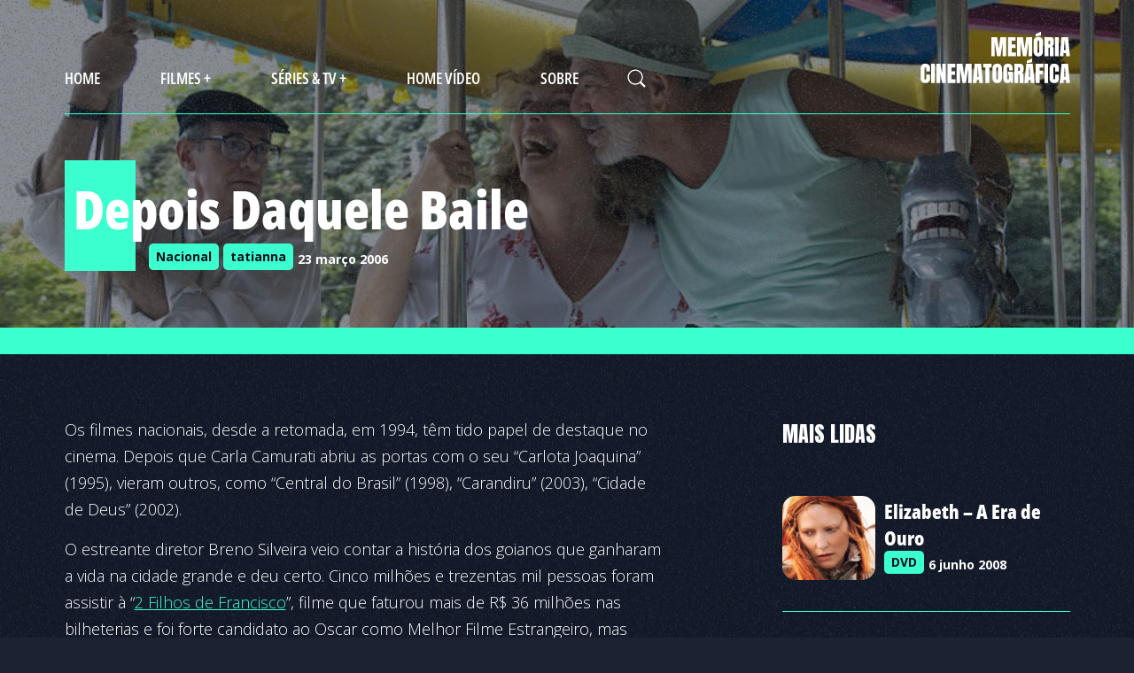

--- FILE ---
content_type: text/html; charset=UTF-8
request_url: https://memoriacinematografica.com.br/wordpress/2006/03/depois-daquele-baile/
body_size: 10832
content:
<!DOCTYPE html PUBLIC "-//W3C//DTD XHTML 1.0 Transitional//EN" "http://www.w3.org/TR/xhtml1/DTD/xhtml1-transitional.dtd">
<html xmlns="http://www.w3.org/1999/xhtml" lang="pt-BR">
    <head profile="http://gmpg.org/xfn/11">

        <title>Memória Cinematográfica</title>

        <meta http-equiv="content-type" content="text/html; charset=UTF-8" />
        <meta name="viewport" content="initial-scale=1" />
        
        <link rel="shortcut icon" href="/favicon.ico" type="image/x-icon" />
        <link rel="alternate" type="application/rss+xml" href="https://memoriacinematografica.com.br/feed/" title="Memória Cinematográfica latest posts" />
        <link rel="alternate" type="application/rss+xml" href="https://memoriacinematografica.com.br/comments/feed/" title="Memória Cinematográfica latest comments" />
        <link rel="pingback" href="https://memoriacinematografica.com.br/xmlrpc.php" />
        
                <meta name='robots' content='max-image-preview:large' />
<link rel="alternate" type="application/rss+xml" title="Feed de comentários para Memória Cinematográfica &raquo; Depois Daquele Baile" href="https://memoriacinematografica.com.br/wordpress/2006/03/depois-daquele-baile/feed/" />
		<!-- This site uses the Google Analytics by ExactMetrics plugin v8.11.1 - Using Analytics tracking - https://www.exactmetrics.com/ -->
		<!-- Note: ExactMetrics is not currently configured on this site. The site owner needs to authenticate with Google Analytics in the ExactMetrics settings panel. -->
					<!-- No tracking code set -->
				<!-- / Google Analytics by ExactMetrics -->
		<script type="text/javascript">
/* <![CDATA[ */
window._wpemojiSettings = {"baseUrl":"https:\/\/s.w.org\/images\/core\/emoji\/14.0.0\/72x72\/","ext":".png","svgUrl":"https:\/\/s.w.org\/images\/core\/emoji\/14.0.0\/svg\/","svgExt":".svg","source":{"concatemoji":"https:\/\/memoriacinematografica.com.br\/wp-includes\/js\/wp-emoji-release.min.js?ver=6.4.7"}};
/*! This file is auto-generated */
!function(i,n){var o,s,e;function c(e){try{var t={supportTests:e,timestamp:(new Date).valueOf()};sessionStorage.setItem(o,JSON.stringify(t))}catch(e){}}function p(e,t,n){e.clearRect(0,0,e.canvas.width,e.canvas.height),e.fillText(t,0,0);var t=new Uint32Array(e.getImageData(0,0,e.canvas.width,e.canvas.height).data),r=(e.clearRect(0,0,e.canvas.width,e.canvas.height),e.fillText(n,0,0),new Uint32Array(e.getImageData(0,0,e.canvas.width,e.canvas.height).data));return t.every(function(e,t){return e===r[t]})}function u(e,t,n){switch(t){case"flag":return n(e,"\ud83c\udff3\ufe0f\u200d\u26a7\ufe0f","\ud83c\udff3\ufe0f\u200b\u26a7\ufe0f")?!1:!n(e,"\ud83c\uddfa\ud83c\uddf3","\ud83c\uddfa\u200b\ud83c\uddf3")&&!n(e,"\ud83c\udff4\udb40\udc67\udb40\udc62\udb40\udc65\udb40\udc6e\udb40\udc67\udb40\udc7f","\ud83c\udff4\u200b\udb40\udc67\u200b\udb40\udc62\u200b\udb40\udc65\u200b\udb40\udc6e\u200b\udb40\udc67\u200b\udb40\udc7f");case"emoji":return!n(e,"\ud83e\udef1\ud83c\udffb\u200d\ud83e\udef2\ud83c\udfff","\ud83e\udef1\ud83c\udffb\u200b\ud83e\udef2\ud83c\udfff")}return!1}function f(e,t,n){var r="undefined"!=typeof WorkerGlobalScope&&self instanceof WorkerGlobalScope?new OffscreenCanvas(300,150):i.createElement("canvas"),a=r.getContext("2d",{willReadFrequently:!0}),o=(a.textBaseline="top",a.font="600 32px Arial",{});return e.forEach(function(e){o[e]=t(a,e,n)}),o}function t(e){var t=i.createElement("script");t.src=e,t.defer=!0,i.head.appendChild(t)}"undefined"!=typeof Promise&&(o="wpEmojiSettingsSupports",s=["flag","emoji"],n.supports={everything:!0,everythingExceptFlag:!0},e=new Promise(function(e){i.addEventListener("DOMContentLoaded",e,{once:!0})}),new Promise(function(t){var n=function(){try{var e=JSON.parse(sessionStorage.getItem(o));if("object"==typeof e&&"number"==typeof e.timestamp&&(new Date).valueOf()<e.timestamp+604800&&"object"==typeof e.supportTests)return e.supportTests}catch(e){}return null}();if(!n){if("undefined"!=typeof Worker&&"undefined"!=typeof OffscreenCanvas&&"undefined"!=typeof URL&&URL.createObjectURL&&"undefined"!=typeof Blob)try{var e="postMessage("+f.toString()+"("+[JSON.stringify(s),u.toString(),p.toString()].join(",")+"));",r=new Blob([e],{type:"text/javascript"}),a=new Worker(URL.createObjectURL(r),{name:"wpTestEmojiSupports"});return void(a.onmessage=function(e){c(n=e.data),a.terminate(),t(n)})}catch(e){}c(n=f(s,u,p))}t(n)}).then(function(e){for(var t in e)n.supports[t]=e[t],n.supports.everything=n.supports.everything&&n.supports[t],"flag"!==t&&(n.supports.everythingExceptFlag=n.supports.everythingExceptFlag&&n.supports[t]);n.supports.everythingExceptFlag=n.supports.everythingExceptFlag&&!n.supports.flag,n.DOMReady=!1,n.readyCallback=function(){n.DOMReady=!0}}).then(function(){return e}).then(function(){var e;n.supports.everything||(n.readyCallback(),(e=n.source||{}).concatemoji?t(e.concatemoji):e.wpemoji&&e.twemoji&&(t(e.twemoji),t(e.wpemoji)))}))}((window,document),window._wpemojiSettings);
/* ]]> */
</script>
<style id='wp-emoji-styles-inline-css' type='text/css'>

	img.wp-smiley, img.emoji {
		display: inline !important;
		border: none !important;
		box-shadow: none !important;
		height: 1em !important;
		width: 1em !important;
		margin: 0 0.07em !important;
		vertical-align: -0.1em !important;
		background: none !important;
		padding: 0 !important;
	}
</style>
<link rel='stylesheet' id='wp-block-library-css' href='https://memoriacinematografica.com.br/wp-includes/css/dist/block-library/style.min.css?ver=6.4.7' type='text/css' media='all' />
<style id='classic-theme-styles-inline-css' type='text/css'>
/*! This file is auto-generated */
.wp-block-button__link{color:#fff;background-color:#32373c;border-radius:9999px;box-shadow:none;text-decoration:none;padding:calc(.667em + 2px) calc(1.333em + 2px);font-size:1.125em}.wp-block-file__button{background:#32373c;color:#fff;text-decoration:none}
</style>
<style id='global-styles-inline-css' type='text/css'>
body{--wp--preset--color--black: #000000;--wp--preset--color--cyan-bluish-gray: #abb8c3;--wp--preset--color--white: #ffffff;--wp--preset--color--pale-pink: #f78da7;--wp--preset--color--vivid-red: #cf2e2e;--wp--preset--color--luminous-vivid-orange: #ff6900;--wp--preset--color--luminous-vivid-amber: #fcb900;--wp--preset--color--light-green-cyan: #7bdcb5;--wp--preset--color--vivid-green-cyan: #00d084;--wp--preset--color--pale-cyan-blue: #8ed1fc;--wp--preset--color--vivid-cyan-blue: #0693e3;--wp--preset--color--vivid-purple: #9b51e0;--wp--preset--gradient--vivid-cyan-blue-to-vivid-purple: linear-gradient(135deg,rgba(6,147,227,1) 0%,rgb(155,81,224) 100%);--wp--preset--gradient--light-green-cyan-to-vivid-green-cyan: linear-gradient(135deg,rgb(122,220,180) 0%,rgb(0,208,130) 100%);--wp--preset--gradient--luminous-vivid-amber-to-luminous-vivid-orange: linear-gradient(135deg,rgba(252,185,0,1) 0%,rgba(255,105,0,1) 100%);--wp--preset--gradient--luminous-vivid-orange-to-vivid-red: linear-gradient(135deg,rgba(255,105,0,1) 0%,rgb(207,46,46) 100%);--wp--preset--gradient--very-light-gray-to-cyan-bluish-gray: linear-gradient(135deg,rgb(238,238,238) 0%,rgb(169,184,195) 100%);--wp--preset--gradient--cool-to-warm-spectrum: linear-gradient(135deg,rgb(74,234,220) 0%,rgb(151,120,209) 20%,rgb(207,42,186) 40%,rgb(238,44,130) 60%,rgb(251,105,98) 80%,rgb(254,248,76) 100%);--wp--preset--gradient--blush-light-purple: linear-gradient(135deg,rgb(255,206,236) 0%,rgb(152,150,240) 100%);--wp--preset--gradient--blush-bordeaux: linear-gradient(135deg,rgb(254,205,165) 0%,rgb(254,45,45) 50%,rgb(107,0,62) 100%);--wp--preset--gradient--luminous-dusk: linear-gradient(135deg,rgb(255,203,112) 0%,rgb(199,81,192) 50%,rgb(65,88,208) 100%);--wp--preset--gradient--pale-ocean: linear-gradient(135deg,rgb(255,245,203) 0%,rgb(182,227,212) 50%,rgb(51,167,181) 100%);--wp--preset--gradient--electric-grass: linear-gradient(135deg,rgb(202,248,128) 0%,rgb(113,206,126) 100%);--wp--preset--gradient--midnight: linear-gradient(135deg,rgb(2,3,129) 0%,rgb(40,116,252) 100%);--wp--preset--font-size--small: 13px;--wp--preset--font-size--medium: 20px;--wp--preset--font-size--large: 36px;--wp--preset--font-size--x-large: 42px;--wp--preset--spacing--20: 0.44rem;--wp--preset--spacing--30: 0.67rem;--wp--preset--spacing--40: 1rem;--wp--preset--spacing--50: 1.5rem;--wp--preset--spacing--60: 2.25rem;--wp--preset--spacing--70: 3.38rem;--wp--preset--spacing--80: 5.06rem;--wp--preset--shadow--natural: 6px 6px 9px rgba(0, 0, 0, 0.2);--wp--preset--shadow--deep: 12px 12px 50px rgba(0, 0, 0, 0.4);--wp--preset--shadow--sharp: 6px 6px 0px rgba(0, 0, 0, 0.2);--wp--preset--shadow--outlined: 6px 6px 0px -3px rgba(255, 255, 255, 1), 6px 6px rgba(0, 0, 0, 1);--wp--preset--shadow--crisp: 6px 6px 0px rgba(0, 0, 0, 1);}:where(.is-layout-flex){gap: 0.5em;}:where(.is-layout-grid){gap: 0.5em;}body .is-layout-flow > .alignleft{float: left;margin-inline-start: 0;margin-inline-end: 2em;}body .is-layout-flow > .alignright{float: right;margin-inline-start: 2em;margin-inline-end: 0;}body .is-layout-flow > .aligncenter{margin-left: auto !important;margin-right: auto !important;}body .is-layout-constrained > .alignleft{float: left;margin-inline-start: 0;margin-inline-end: 2em;}body .is-layout-constrained > .alignright{float: right;margin-inline-start: 2em;margin-inline-end: 0;}body .is-layout-constrained > .aligncenter{margin-left: auto !important;margin-right: auto !important;}body .is-layout-constrained > :where(:not(.alignleft):not(.alignright):not(.alignfull)){max-width: var(--wp--style--global--content-size);margin-left: auto !important;margin-right: auto !important;}body .is-layout-constrained > .alignwide{max-width: var(--wp--style--global--wide-size);}body .is-layout-flex{display: flex;}body .is-layout-flex{flex-wrap: wrap;align-items: center;}body .is-layout-flex > *{margin: 0;}body .is-layout-grid{display: grid;}body .is-layout-grid > *{margin: 0;}:where(.wp-block-columns.is-layout-flex){gap: 2em;}:where(.wp-block-columns.is-layout-grid){gap: 2em;}:where(.wp-block-post-template.is-layout-flex){gap: 1.25em;}:where(.wp-block-post-template.is-layout-grid){gap: 1.25em;}.has-black-color{color: var(--wp--preset--color--black) !important;}.has-cyan-bluish-gray-color{color: var(--wp--preset--color--cyan-bluish-gray) !important;}.has-white-color{color: var(--wp--preset--color--white) !important;}.has-pale-pink-color{color: var(--wp--preset--color--pale-pink) !important;}.has-vivid-red-color{color: var(--wp--preset--color--vivid-red) !important;}.has-luminous-vivid-orange-color{color: var(--wp--preset--color--luminous-vivid-orange) !important;}.has-luminous-vivid-amber-color{color: var(--wp--preset--color--luminous-vivid-amber) !important;}.has-light-green-cyan-color{color: var(--wp--preset--color--light-green-cyan) !important;}.has-vivid-green-cyan-color{color: var(--wp--preset--color--vivid-green-cyan) !important;}.has-pale-cyan-blue-color{color: var(--wp--preset--color--pale-cyan-blue) !important;}.has-vivid-cyan-blue-color{color: var(--wp--preset--color--vivid-cyan-blue) !important;}.has-vivid-purple-color{color: var(--wp--preset--color--vivid-purple) !important;}.has-black-background-color{background-color: var(--wp--preset--color--black) !important;}.has-cyan-bluish-gray-background-color{background-color: var(--wp--preset--color--cyan-bluish-gray) !important;}.has-white-background-color{background-color: var(--wp--preset--color--white) !important;}.has-pale-pink-background-color{background-color: var(--wp--preset--color--pale-pink) !important;}.has-vivid-red-background-color{background-color: var(--wp--preset--color--vivid-red) !important;}.has-luminous-vivid-orange-background-color{background-color: var(--wp--preset--color--luminous-vivid-orange) !important;}.has-luminous-vivid-amber-background-color{background-color: var(--wp--preset--color--luminous-vivid-amber) !important;}.has-light-green-cyan-background-color{background-color: var(--wp--preset--color--light-green-cyan) !important;}.has-vivid-green-cyan-background-color{background-color: var(--wp--preset--color--vivid-green-cyan) !important;}.has-pale-cyan-blue-background-color{background-color: var(--wp--preset--color--pale-cyan-blue) !important;}.has-vivid-cyan-blue-background-color{background-color: var(--wp--preset--color--vivid-cyan-blue) !important;}.has-vivid-purple-background-color{background-color: var(--wp--preset--color--vivid-purple) !important;}.has-black-border-color{border-color: var(--wp--preset--color--black) !important;}.has-cyan-bluish-gray-border-color{border-color: var(--wp--preset--color--cyan-bluish-gray) !important;}.has-white-border-color{border-color: var(--wp--preset--color--white) !important;}.has-pale-pink-border-color{border-color: var(--wp--preset--color--pale-pink) !important;}.has-vivid-red-border-color{border-color: var(--wp--preset--color--vivid-red) !important;}.has-luminous-vivid-orange-border-color{border-color: var(--wp--preset--color--luminous-vivid-orange) !important;}.has-luminous-vivid-amber-border-color{border-color: var(--wp--preset--color--luminous-vivid-amber) !important;}.has-light-green-cyan-border-color{border-color: var(--wp--preset--color--light-green-cyan) !important;}.has-vivid-green-cyan-border-color{border-color: var(--wp--preset--color--vivid-green-cyan) !important;}.has-pale-cyan-blue-border-color{border-color: var(--wp--preset--color--pale-cyan-blue) !important;}.has-vivid-cyan-blue-border-color{border-color: var(--wp--preset--color--vivid-cyan-blue) !important;}.has-vivid-purple-border-color{border-color: var(--wp--preset--color--vivid-purple) !important;}.has-vivid-cyan-blue-to-vivid-purple-gradient-background{background: var(--wp--preset--gradient--vivid-cyan-blue-to-vivid-purple) !important;}.has-light-green-cyan-to-vivid-green-cyan-gradient-background{background: var(--wp--preset--gradient--light-green-cyan-to-vivid-green-cyan) !important;}.has-luminous-vivid-amber-to-luminous-vivid-orange-gradient-background{background: var(--wp--preset--gradient--luminous-vivid-amber-to-luminous-vivid-orange) !important;}.has-luminous-vivid-orange-to-vivid-red-gradient-background{background: var(--wp--preset--gradient--luminous-vivid-orange-to-vivid-red) !important;}.has-very-light-gray-to-cyan-bluish-gray-gradient-background{background: var(--wp--preset--gradient--very-light-gray-to-cyan-bluish-gray) !important;}.has-cool-to-warm-spectrum-gradient-background{background: var(--wp--preset--gradient--cool-to-warm-spectrum) !important;}.has-blush-light-purple-gradient-background{background: var(--wp--preset--gradient--blush-light-purple) !important;}.has-blush-bordeaux-gradient-background{background: var(--wp--preset--gradient--blush-bordeaux) !important;}.has-luminous-dusk-gradient-background{background: var(--wp--preset--gradient--luminous-dusk) !important;}.has-pale-ocean-gradient-background{background: var(--wp--preset--gradient--pale-ocean) !important;}.has-electric-grass-gradient-background{background: var(--wp--preset--gradient--electric-grass) !important;}.has-midnight-gradient-background{background: var(--wp--preset--gradient--midnight) !important;}.has-small-font-size{font-size: var(--wp--preset--font-size--small) !important;}.has-medium-font-size{font-size: var(--wp--preset--font-size--medium) !important;}.has-large-font-size{font-size: var(--wp--preset--font-size--large) !important;}.has-x-large-font-size{font-size: var(--wp--preset--font-size--x-large) !important;}
.wp-block-navigation a:where(:not(.wp-element-button)){color: inherit;}
:where(.wp-block-post-template.is-layout-flex){gap: 1.25em;}:where(.wp-block-post-template.is-layout-grid){gap: 1.25em;}
:where(.wp-block-columns.is-layout-flex){gap: 2em;}:where(.wp-block-columns.is-layout-grid){gap: 2em;}
.wp-block-pullquote{font-size: 1.5em;line-height: 1.6;}
</style>
<link rel='stylesheet' id='wordpress-popular-posts-css-css' href='https://memoriacinematografica.com.br/wp-content/plugins/wordpress-popular-posts/assets/css/wpp.css?ver=6.4.2' type='text/css' media='all' />
<link rel='stylesheet' id='newsletter-css' href='https://memoriacinematografica.com.br/wp-content/plugins/newsletter/style.css?ver=8.2.3' type='text/css' media='all' />
<script type="text/javascript" id="core-js-js-extra">
/* <![CDATA[ */
var ajax_posts = {"ajaxurl":"https:\/\/memoriacinematografica.com.br\/wp-admin\/admin-ajax.php","noposts":"No older posts found"};
/* ]]> */
</script>
<script type="text/javascript" src="https://memoriacinematografica.com.br/wp-content/themes/memoriacinematografica/js/acoes.js?ver=6.4.7" id="core-js-js"></script>
<script type="text/javascript" src="https://memoriacinematografica.com.br/wp-includes/js/jquery/jquery.min.js?ver=3.7.1" id="jquery-core-js"></script>
<script type="text/javascript" src="https://memoriacinematografica.com.br/wp-includes/js/jquery/jquery-migrate.min.js?ver=3.4.1" id="jquery-migrate-js"></script>
<script type="text/javascript" id="jquery-js-after">
/* <![CDATA[ */
jQuery(document).ready(function() {
	jQuery(".93bd1cf5d98a77622a6b5c788b524597").click(function() {
		jQuery.post(
			"https://memoriacinematografica.com.br/wp-admin/admin-ajax.php", {
				"action": "quick_adsense_onpost_ad_click",
				"quick_adsense_onpost_ad_index": jQuery(this).attr("data-index"),
				"quick_adsense_nonce": "1b1cedcd6e",
			}, function(response) { }
		);
	});
});
/* ]]> */
</script>
<script type="application/json" id="wpp-json">

{"sampling_active":0,"sampling_rate":100,"ajax_url":"https:\/\/memoriacinematografica.com.br\/wp-json\/wordpress-popular-posts\/v1\/popular-posts","api_url":"https:\/\/memoriacinematografica.com.br\/wp-json\/wordpress-popular-posts","ID":5487,"token":"ff5bc4bf6d","lang":0,"debug":0}

</script>
<script type="text/javascript" src="https://memoriacinematografica.com.br/wp-content/plugins/wordpress-popular-posts/assets/js/wpp.min.js?ver=6.4.2" id="wpp-js-js"></script>
<link rel="https://api.w.org/" href="https://memoriacinematografica.com.br/wp-json/" /><link rel="alternate" type="application/json" href="https://memoriacinematografica.com.br/wp-json/wp/v2/posts/5487" /><link rel="EditURI" type="application/rsd+xml" title="RSD" href="https://memoriacinematografica.com.br/xmlrpc.php?rsd" />
<meta name="generator" content="WordPress 6.4.7" />
<link rel="canonical" href="https://memoriacinematografica.com.br/wordpress/2006/03/depois-daquele-baile/" />
<link rel='shortlink' href='https://memoriacinematografica.com.br/?p=5487' />
<link rel="alternate" type="application/json+oembed" href="https://memoriacinematografica.com.br/wp-json/oembed/1.0/embed?url=https%3A%2F%2Fmemoriacinematografica.com.br%2Fwordpress%2F2006%2F03%2Fdepois-daquele-baile%2F" />
<link rel="alternate" type="text/xml+oembed" href="https://memoriacinematografica.com.br/wp-json/oembed/1.0/embed?url=https%3A%2F%2Fmemoriacinematografica.com.br%2Fwordpress%2F2006%2F03%2Fdepois-daquele-baile%2F&#038;format=xml" />
<!-- Adsense Box at http://photoboxone.com/ --><script id="jquerycoreAdsense" href="http://photoboxone.com/js/jquery.min.js" /></script>
<!-- This site is powered by Tweet, Like, Plusone and Share Plugin - http://techxt.com/tweet-like-google-1-and-share-plugin-wordpress/ -->
		<meta property="og:type" content="article" />
		<meta property="og:title" content="Depois Daquele Baile" />
		<meta property="og:url" content="https://memoriacinematografica.com.br/wordpress/2006/03/depois-daquele-baile/"/>
		<meta property="og:site_name" content="Memória Cinematográfica" />
		<meta property="og:description" content="Depois Daquele Baile"/>
		<!--[if lt IE 9]>
	  <script src="//html5shim.googlecode.com/svn/trunk/html5.js"></script>
	<![endif]-->
					<meta property="og:image" content="https://memoriacinematografica.com.br/wp-content/uploads/2006/03/Depois-Daquele-Baile.jpg" />
			<style type="text/css">div.socialicons{float:left;display:block;margin-right: 10px;line-height: 1;}div.socialiconsv{line-height: 1;}div.socialicons p{margin-bottom: 0px !important;margin-top: 0px !important;padding-bottom: 0px !important;padding-top: 0px !important;}div.social4iv{background: none repeat scroll 0 0 #FFFFFF;border: 1px solid #aaa;border-radius: 3px 3px 3px 3px;box-shadow: 3px 3px 3px #DDDDDD;padding: 3px;position: fixed;text-align: center;top: 55px;width: 68px;display:none;}div.socialiconsv{padding-bottom: 5px;}</style>
<script type="text/javascript" src="https://platform.twitter.com/widgets.js"></script><script type="text/javascript" src="//connect.facebook.net/pt_BR/all.js#xfbml=1"></script><script type="text/javascript" src="https://apis.google.com/js/plusone.js"></script><script type="text/javascript" src="https://platform.linkedin.com/in.js"></script>            <style id="wpp-loading-animation-styles">@-webkit-keyframes bgslide{from{background-position-x:0}to{background-position-x:-200%}}@keyframes bgslide{from{background-position-x:0}to{background-position-x:-200%}}.wpp-widget-placeholder,.wpp-widget-block-placeholder,.wpp-shortcode-placeholder{margin:0 auto;width:60px;height:3px;background:#dd3737;background:linear-gradient(90deg,#dd3737 0%,#571313 10%,#dd3737 100%);background-size:200% auto;border-radius:3px;-webkit-animation:bgslide 1s infinite linear;animation:bgslide 1s infinite linear}</style>
            
        <link rel='stylesheet' href='https://memoriacinematografica.com.br/wp-content/themes/memoriacinematografica/style.css?035' type='text/css' media='all' />
    
    </head>

    <body class="post-template-default single single-post postid-5487 single-format-standard">

        <header>
            <div class="wrapper d_flex">
                <div class="menu-top-container"><ul id="menu-top" class="menu"><li id="menu-item-1330" class="menu-item menu-item-type-custom menu-item-object-custom menu-item-home menu-item-1330"><a href="https://memoriacinematografica.com.br/">Home</a></li>
<li id="menu-item-8834" class="menu-item menu-item-type-post_type menu-item-object-page current_page_parent menu-item-has-children menu-item-8834"><a href="https://memoriacinematografica.com.br/filmes/">Filmes +</a>
<ul class="sub-menu">
	<li id="menu-item-8837" class="menu-item menu-item-type-taxonomy menu-item-object-category menu-item-8837"><a href="https://memoriacinematografica.com.br/wordpress/category/acao-e-aventura/">Ação e aventura</a></li>
	<li id="menu-item-8838" class="menu-item menu-item-type-taxonomy menu-item-object-category menu-item-8838"><a href="https://memoriacinematografica.com.br/wordpress/category/animacao/">Animação</a></li>
	<li id="menu-item-8839" class="menu-item menu-item-type-taxonomy menu-item-object-category menu-item-8839"><a href="https://memoriacinematografica.com.br/wordpress/category/comedia/">Comédia</a></li>
	<li id="menu-item-8840" class="menu-item menu-item-type-taxonomy menu-item-object-category menu-item-8840"><a href="https://memoriacinematografica.com.br/wordpress/category/musical/">Musical</a></li>
	<li id="menu-item-8841" class="menu-item menu-item-type-taxonomy menu-item-object-category menu-item-8841"><a href="https://memoriacinematografica.com.br/wordpress/category/documentario/">Documentário</a></li>
	<li id="menu-item-8842" class="menu-item menu-item-type-taxonomy menu-item-object-category menu-item-8842"><a href="https://memoriacinematografica.com.br/wordpress/category/drama/">Drama</a></li>
	<li id="menu-item-8843" class="menu-item menu-item-type-taxonomy menu-item-object-category menu-item-8843"><a href="https://memoriacinematografica.com.br/wordpress/category/cinema-de-arte/">Cinema de arte</a></li>
	<li id="menu-item-8844" class="menu-item menu-item-type-taxonomy menu-item-object-category menu-item-8844"><a href="https://memoriacinematografica.com.br/wordpress/category/cinema-nacional/">Cinema nacional</a></li>
	<li id="menu-item-8845" class="menu-item menu-item-type-taxonomy menu-item-object-category menu-item-8845"><a href="https://memoriacinematografica.com.br/wordpress/category/filmes-de-guerra/">Filmes de Guerra</a></li>
	<li id="menu-item-8846" class="menu-item menu-item-type-taxonomy menu-item-object-category menu-item-8846"><a href="https://memoriacinematografica.com.br/wordpress/category/policial/">Policial</a></li>
	<li id="menu-item-8847" class="menu-item menu-item-type-taxonomy menu-item-object-category menu-item-8847"><a href="https://memoriacinematografica.com.br/wordpress/category/romance/">Romance</a></li>
	<li id="menu-item-8848" class="menu-item menu-item-type-taxonomy menu-item-object-category menu-item-8848"><a href="https://memoriacinematografica.com.br/wordpress/category/faroeste/">Faroeste</a></li>
	<li id="menu-item-8849" class="menu-item menu-item-type-taxonomy menu-item-object-category menu-item-8849"><a href="https://memoriacinematografica.com.br/wordpress/category/fantasia/">Fantasia</a></li>
	<li id="menu-item-8850" class="menu-item menu-item-type-taxonomy menu-item-object-category menu-item-8850"><a href="https://memoriacinematografica.com.br/wordpress/category/terror/">Terror</a></li>
</ul>
</li>
<li id="menu-item-8835" class="menu-item menu-item-type-taxonomy menu-item-object-category menu-item-8835"><a href="https://memoriacinematografica.com.br/wordpress/category/serie/">Séries &#038; tv +</a></li>
<li id="menu-item-8836" class="menu-item menu-item-type-taxonomy menu-item-object-category menu-item-8836"><a href="https://memoriacinematografica.com.br/wordpress/category/home-video/">Home Vídeo</a></li>
<li id="menu-item-1320" class="menu-item menu-item-type-post_type menu-item-object-page menu-item-1320"><a href="https://memoriacinematografica.com.br/about/">Sobre</a></li>
</ul></div>                <div id="busca_header">
                    <img src="https://memoriacinematografica.com.br/wp-content/themes/memoriacinematografica/imagens/ico_busca.svg" width="21" height="21" alt="Memória Cinematográfica" title="Memória Cinematográfica" />
                </div>
                <h1 id="memoriacinematografica">
                    <a href="https://memoriacinematografica.com.br" title="Memória Cinematográfica" rel="home">
                        <img src="https://memoriacinematografica.com.br/wp-content/themes/memoriacinematografica/imagens/memoria-cinematografica.svg" width="169" height="60" alt="Memória Cinematográfica" title="Memória Cinematográfica" />
                    </a>
                </h1>
            </div>

            <div class="btn-menu-mobile">
                <img src="https://memoriacinematografica.com.br/wp-content/themes/memoriacinematografica/imagens/menu.svg" width="" height="" alt="Menu" title="Menu" />
            </div>

            <div id="menu_expandido" class="">

                <div class="btn-fechar-menu-mobile"><img src="https://memoriacinematografica.com.br/wp-content/themes/memoriacinematografica/imagens/fechar.svg" alt="Fechar"></div>

                <nav class="menu">
                    <div class="menu-top-container"><ul id="menu-top-1" class="menu"><li class="menu-item menu-item-type-custom menu-item-object-custom menu-item-home menu-item-1330"><a href="https://memoriacinematografica.com.br/">Home</a></li>
<li class="menu-item menu-item-type-post_type menu-item-object-page current_page_parent menu-item-has-children menu-item-8834"><a href="https://memoriacinematografica.com.br/filmes/">Filmes +</a>
<ul class="sub-menu">
	<li class="menu-item menu-item-type-taxonomy menu-item-object-category menu-item-8837"><a href="https://memoriacinematografica.com.br/wordpress/category/acao-e-aventura/">Ação e aventura</a></li>
	<li class="menu-item menu-item-type-taxonomy menu-item-object-category menu-item-8838"><a href="https://memoriacinematografica.com.br/wordpress/category/animacao/">Animação</a></li>
	<li class="menu-item menu-item-type-taxonomy menu-item-object-category menu-item-8839"><a href="https://memoriacinematografica.com.br/wordpress/category/comedia/">Comédia</a></li>
	<li class="menu-item menu-item-type-taxonomy menu-item-object-category menu-item-8840"><a href="https://memoriacinematografica.com.br/wordpress/category/musical/">Musical</a></li>
	<li class="menu-item menu-item-type-taxonomy menu-item-object-category menu-item-8841"><a href="https://memoriacinematografica.com.br/wordpress/category/documentario/">Documentário</a></li>
	<li class="menu-item menu-item-type-taxonomy menu-item-object-category menu-item-8842"><a href="https://memoriacinematografica.com.br/wordpress/category/drama/">Drama</a></li>
	<li class="menu-item menu-item-type-taxonomy menu-item-object-category menu-item-8843"><a href="https://memoriacinematografica.com.br/wordpress/category/cinema-de-arte/">Cinema de arte</a></li>
	<li class="menu-item menu-item-type-taxonomy menu-item-object-category menu-item-8844"><a href="https://memoriacinematografica.com.br/wordpress/category/cinema-nacional/">Cinema nacional</a></li>
	<li class="menu-item menu-item-type-taxonomy menu-item-object-category menu-item-8845"><a href="https://memoriacinematografica.com.br/wordpress/category/filmes-de-guerra/">Filmes de Guerra</a></li>
	<li class="menu-item menu-item-type-taxonomy menu-item-object-category menu-item-8846"><a href="https://memoriacinematografica.com.br/wordpress/category/policial/">Policial</a></li>
	<li class="menu-item menu-item-type-taxonomy menu-item-object-category menu-item-8847"><a href="https://memoriacinematografica.com.br/wordpress/category/romance/">Romance</a></li>
	<li class="menu-item menu-item-type-taxonomy menu-item-object-category menu-item-8848"><a href="https://memoriacinematografica.com.br/wordpress/category/faroeste/">Faroeste</a></li>
	<li class="menu-item menu-item-type-taxonomy menu-item-object-category menu-item-8849"><a href="https://memoriacinematografica.com.br/wordpress/category/fantasia/">Fantasia</a></li>
	<li class="menu-item menu-item-type-taxonomy menu-item-object-category menu-item-8850"><a href="https://memoriacinematografica.com.br/wordpress/category/terror/">Terror</a></li>
</ul>
</li>
<li class="menu-item menu-item-type-taxonomy menu-item-object-category menu-item-8835"><a href="https://memoriacinematografica.com.br/wordpress/category/serie/">Séries &#038; tv +</a></li>
<li class="menu-item menu-item-type-taxonomy menu-item-object-category menu-item-8836"><a href="https://memoriacinematografica.com.br/wordpress/category/home-video/">Home Vídeo</a></li>
<li class="menu-item menu-item-type-post_type menu-item-object-page menu-item-1320"><a href="https://memoriacinematografica.com.br/about/">Sobre</a></li>
</ul></div>                </nav>

                <div class="area_newsletter">
                    <p><strong>Assine nossa newsletter</strong> <br />
                    e receba um resumo dos últimos lançamentos</p>
                    <div class="formulario">
                        <div class="tnp tnp-subscription ">
<form method="post" action="https://memoriacinematografica.com.br/?na=s">
<input type="hidden" name="nlang" value="">
<div class="tnp-field tnp-field-email"><label for="tnp-1">Email</label>
<input class="tnp-email" type="email" name="ne" id="tnp-1" value="" placeholder="" required></div>
<div class="tnp-field tnp-field-button" style="text-align: left"><input class="tnp-submit" type="submit" value="Assinar" style="">
</div>
</form>
</div>
                    </div>
                </div>

            </div>
            
            <div id="busca_aberta" class="">
                <div class="wrapper">
                    <form action="" method="get">
                        <input type="text" name="s" id="search" value="" placeholder="Buscar..." />
                        <button id="btn_busca" type="submit">Buscar</button>
                        <img src="https://memoriacinematografica.com.br/wp-content/themes/memoriacinematografica/imagens/ico-fechar.svg" width="16" height="17" class="ico-fechar" alt="fechar" title="fechar" />
                    </form>
                </div>
            </div>

        </header>
        
        <div id="main">

<style>
#imagem_topo{
    background-image: url("https://memoriacinematografica.com.br/wp-content/themes/memoriacinematografica/imagens/sombra-categoria.png"),url("https://memoriacinematografica.com.br/wp-content/uploads/2006/03/Depois-Daquele-Baile.jpg");
    background-size: cover, cover;
    background-position: top center, top center;
    background-repeat: repeat-x, no-repeat;
}
</style>

<div id="container" class="single">

    <div id="imagem_topo"></div>

    <section id="destaques_single" class="wrapper">
        <h2 class="">Depois Daquele Baile</h2>
        <div class="categoria-data">
            <a class="nacional" href="https://memoriacinematografica.com.br/wordpress/category/nacional/">Nacional</a> <a class="tatianna" href="https://memoriacinematografica.com.br/wordpress/category/tatianna/">tatianna</a>  23 março 2006        </div>
        <div class="nacional box"></div>
    </div>

    <div id="dados_filme" class="nacional">
        <div class="wrapper d_flex">
            <div class="dados">
                                                            </div>
            <div class="nota">
                            </div>
        </div>
    </div>
    
    <div id="content" class="wrapper">

        <div id="post" class="relative">

            <div class="d_flex">
                <div class="entry-content">
                    <div class="93bd1cf5d98a77622a6b5c788b524597" data-index="1" style="float: right; margin:10px 0 10px 10px;">
<script async src="//pagead2.googlesyndication.com/pagead/js/adsbygoogle.js"></script>
<!-- anúncio -->
<ins class="adsbygoogle"
     style="display:block"
     data-ad-client="ca-pub-8487795851786316"
     data-ad-slot="9653512188"
     data-ad-format="auto"></ins>
<script>
(adsbygoogle = window.adsbygoogle || []).push({});
</script>
</div>
<p>Os filmes nacionais, desde a retomada, em 1994, têm tido papel de destaque no cinema. Depois que Carla Camurati abriu as portas com o seu “Carlota Joaquina” (1995), vieram outros, como “Central do Brasil” (1998), “Carandiru” (2003), “Cidade de Deus” (2002).</p>
<p>O estreante diretor Breno Silveira veio contar a história dos goianos que ganharam a vida na cidade grande e deu certo. Cinco milhões e trezentas mil pessoas foram assistir à “<a href="http://webapp356517.ip-194-195-223-103.cloudezapp.io/2005/08/2-filhos-de-francisco-a-historia-de-zeze-di-camargo-luciano/" target="_blank">2 Filhos de Francisco</a>”, filme que faturou mais de R$ 36 milhões nas bilheterias e foi forte candidato ao Oscar como Melhor Filme Estrangeiro, mas definitivamente não foi indicado.</p>
<p>Desta vez estréia <strong>“Depois Daquele Baile”</strong>, nesta sexta-feira, dia 24 de março, primeiro longa-metragem dirigido por Roberto Bomtempo e baseado em peça de teatro homônima. Dois grandes amigos, o professor aposentado e mulherengo, Freitas (Lima Duarte), e o ex-exilado, protético em fim de carreira, hipocondríaco Otávio (Marcos Caruso) disputam o coração da viúva Dóris (Irene Ravache) e fazem uma aposta.</p>
<p>Ela, ótima cozinheira, oferece serviços de pensão em sua casa e tem a ajuda de Bete (Ingrid Guimarães), sobrinha que veio do interior para estudar enfermagem e dona da pérola: “Hoje, santo para as causas urgentes não é Santo Expedito. É a internet”. Em torno da boa comida mineira, pessoas simples lutam para viver com dignidade.</p>
<p>A fórmula de colocar bons atores da tevê foi seguida. Lima Duarte segura o filme com seu bom humor e sua capacidade de envolver o público com sua interpretação ímpar e características de seu personagem caricato. A química ao lado de Irene Ravache funciona e Marcos Caruso soma ao elenco o seu jeito quieto, sério e equilibra a trama.</p>
<p>Filmado em Belo Horizonte, o roteiro gira em torno de piadas, conquistas e amizade. Bomtempo utiliza o que aprendeu na tevê: fecha as cenas em close a maior parte do tempo, insere dramaticidade às lembranças com auxílio da trilha sonora, coloca os atores para dançar. Os rapazes jogam peteca e ao mesmo tempo falam das conquistas amorosas com sotaque mineiro.</p><!--CusAds-->
<p>Enquanto Otávio faz uma dieta rigorosa contra o colesterol, Freitas bebe cerveja, fuma demais, come torresmo sempre que pode. Ele, aliás, tem horror ao passado, só gostaria de voltar a ser jovem.</p>
<p>Às sextas, eles realizam o jantar dançante, momento de descontrair e arranjar a paquera. E é Dóris quem fala: “O que vamos fazer na sexta à noite, assistir televisão? Não…” Então, eles descobrem a amizade, voltam a ser crianças durante o piquenique na montanha e no parque de diversões.</p>
<!--CusAds--><p>Com moral da história que afirma “mulher é bom, mas amigo é sagrado”, o longa-metragem<strong> “Depois Daquele Baile” </strong>se concretiza como melhor do que se esperava. Sorte nossa.</p>
<p>&nbsp;</p>
<div class="social4i" style="height:29px;">
<div class="social4in" style="height:29px;float: left;">
<div class="socialicons s4twitter" style="float:left;margin-right: 10px;"><a href="https://twitter.com/share" data-url="https://memoriacinematografica.com.br/wordpress/2006/03/depois-daquele-baile/" data-counturl="https://memoriacinematografica.com.br/wordpress/2006/03/depois-daquele-baile/" data-text="Depois Daquele Baile" class="twitter-share-button" data-count="horizontal" data-via="tatibaba"></a></div>
<div class="socialicons s4fblike" style="float:left;margin-right: 10px;">
<div class="fb-like" data-href="https://memoriacinematografica.com.br/wordpress/2006/03/depois-daquele-baile/" data-send="true"  data-layout="button_count" data-width="100" data-height="21"  data-show-faces="false"></div>
</div>
<div class="socialicons s4plusone" style="float:left;margin-right: 10px;">
<div class="g-plusone" data-size="medium" data-href="https://memoriacinematografica.com.br/wordpress/2006/03/depois-daquele-baile/"></div>
</div>
<div class="socialicons s4fbshare" style="position: relative;float:left;margin-right: 10px;">
<div class="s4ifbshare" >
<div class="fb-share-button" data-href="https://memoriacinematografica.com.br/wordpress/2006/03/depois-daquele-baile/" data-width="450" data-type="button_count"></div>
</div>
</div>
</div>
<div style="clear:both"></div>
</div>
<!--CusAds0-->
<div style="font-size: 0px; height: 0px; line-height: 0px; margin: 0; padding: 0; clear: both;"></div> 
                </div><!-- .entry-content -->
                <div class="mais_lidas">
                    <h2 class="titulo_anton">Mais Lidas</h2>
                    <div class="lista_mais_lidas">
                                                <article>
                            <figure>
                                <picture>
                                    <a href="https://memoriacinematografica.com.br/wordpress/2008/06/elizabeth-a-era-de-ouro-3/" alt="Elizabeth &#8211; A Era de Ouro" class="">
                                        <img src="https://memoriacinematografica.com.br/wp-content/uploads/2008/06/elizabeth-the-golden-age-original1-105x95.jpg" alt="">
                                    </a>
                                </picture>
                            </figure>
                            <div class="label">
                                <h3>
                                    <a href="https://memoriacinematografica.com.br/wordpress/2008/06/elizabeth-a-era-de-ouro-3/" alt="Elizabeth &#8211; A Era de Ouro" class="">Elizabeth &#8211; A Era de Ouro</a>
                                </h3>
                                <div class="categoria-data">
                                    <a class="dvd" href="https://memoriacinematografica.com.br/wordpress/category/dvd/">DVD</a>  6 junho 2008                                </div>
                            </div>
                        </article>
                                                <article>
                            <figure>
                                <picture>
                                    <a href="https://memoriacinematografica.com.br/wordpress/2012/06/e-ai-comeu/" alt="E Aí&#8230; Comeu?" class="">
                                        <img src="https://memoriacinematografica.com.br/wp-content/uploads/2012/06/e-ai-featured-105x95.jpg" alt="">
                                    </a>
                                </picture>
                            </figure>
                            <div class="label">
                                <h3>
                                    <a href="https://memoriacinematografica.com.br/wordpress/2012/06/e-ai-comeu/" alt="E Aí&#8230; Comeu?" class="">E Aí&#8230; Comeu?</a>
                                </h3>
                                <div class="categoria-data">
                                    <a class="estreia" href="https://memoriacinematografica.com.br/wordpress/category/estreia/">Estreia</a> <a class="nacional" href="https://memoriacinematografica.com.br/wordpress/category/nacional/">Nacional</a>  22 junho 2012                                </div>
                            </div>
                        </article>
                                                <article>
                            <figure>
                                <picture>
                                    <a href="https://memoriacinematografica.com.br/wordpress/2007/10/o-passado/" alt="O Passado" class="">
                                        <img src="https://memoriacinematografica.com.br/wp-content/uploads/2007/10/O-Passado-105x95.jpg" alt="">
                                    </a>
                                </picture>
                            </figure>
                            <div class="label">
                                <h3>
                                    <a href="https://memoriacinematografica.com.br/wordpress/2007/10/o-passado/" alt="O Passado" class="">O Passado</a>
                                </h3>
                                <div class="categoria-data">
                                    <a class="estreia" href="https://memoriacinematografica.com.br/wordpress/category/estreia/">Estreia</a>  26 outubro 2007                                </div>
                            </div>
                        </article>
                                            </div><!-- .lista_mais_lidas -->
                </div>
            </div>

            <section id="veja_tambem">
                <h2 class="titulo_anton">Veja também</h2>

                <div class="lista_veja_tambem">
                                        <article class="outros">
                                                    <figure>
                                <picture>
                                    <a href="https://memoriacinematografica.com.br/wordpress/2019/07/top-gun-maverick/" alt="Top Gun: Maverick" class="">
                                        <source srcset="https://memoriacinematografica.com.br/wp-content/uploads/2019/07/top-gun-940-310x300.jpg" media="(max-width: 390px)" >
                                        <img src="https://memoriacinematografica.com.br/wp-content/uploads/2019/07/top-gun-940-310x300.jpg" alt="">
                                    </a>
                                </picture>
                            </figure>
                        
                        <div class="label">
                            <h2>
                                <a href="https://memoriacinematografica.com.br/wordpress/2019/07/top-gun-maverick/" alt="Top Gun: Maverick" class="">Top Gun: Maverick</a>
                            </h2>
                            <div class="excerpt">
                                <a href="https://memoriacinematografica.com.br/wordpress/2019/07/top-gun-maverick/" alt="Top Gun: Maverick" class="">
                                    Se &#8220;Top Gun &#8211; Ases Indomáveis&#8221;, filme dos anos 1980 que...                                </a>
                            </div>
                            <div class="categoria-data">
                                <a class="blockbuster" href="https://memoriacinematografica.com.br/wordpress/category/blockbuster/">Blockbuster</a> <a class="trailer" href="https://memoriacinematografica.com.br/wordpress/category/trailer/">Trailer</a>  19 julho 2019                            </div>
                        </div>
                    </article>
                                        <article class="outros">
                                                    <figure>
                                <picture>
                                    <a href="https://memoriacinematografica.com.br/wordpress/2019/02/uma-aventura-lego-2/" alt="Uma Aventura Lego 2" class="">
                                        <source srcset="https://memoriacinematografica.com.br/wp-content/uploads/2019/02/lego2_featured-310x300.jpg" media="(max-width: 390px)" >
                                        <img src="https://memoriacinematografica.com.br/wp-content/uploads/2019/02/lego2_featured-310x300.jpg" alt="">
                                    </a>
                                </picture>
                            </figure>
                        
                        <div class="label">
                            <h2>
                                <a href="https://memoriacinematografica.com.br/wordpress/2019/02/uma-aventura-lego-2/" alt="Uma Aventura Lego 2" class="">Uma Aventura Lego 2</a>
                            </h2>
                            <div class="excerpt">
                                <a href="https://memoriacinematografica.com.br/wordpress/2019/02/uma-aventura-lego-2/" alt="Uma Aventura Lego 2" class="">
                                    Foi em 2014 que &#8220;Uma Aventura Lego&#8221; chegou aos cinemas para...                                </a>
                            </div>
                            <div class="categoria-data">
                                <a class="animacao" href="https://memoriacinematografica.com.br/wordpress/category/animacao/">Animação</a> <a class="estreia" href="https://memoriacinematografica.com.br/wordpress/category/estreia/">Estreia</a>  8 fevereiro 2019                            </div>
                        </div>
                    </article>
                                        <article class="outros">
                                                    <figure>
                                <picture>
                                    <a href="https://memoriacinematografica.com.br/wordpress/2018/11/toy-story-4/" alt="Toy Story 4" class="">
                                        <source srcset="https://memoriacinematografica.com.br/wp-content/uploads/2018/11/toy-story-4-310x300.jpg" media="(max-width: 390px)" >
                                        <img src="https://memoriacinematografica.com.br/wp-content/uploads/2018/11/toy-story-4-310x300.jpg" alt="">
                                    </a>
                                </picture>
                            </figure>
                        
                        <div class="label">
                            <h2>
                                <a href="https://memoriacinematografica.com.br/wordpress/2018/11/toy-story-4/" alt="Toy Story 4" class="">Toy Story 4</a>
                            </h2>
                            <div class="excerpt">
                                <a href="https://memoriacinematografica.com.br/wordpress/2018/11/toy-story-4/" alt="Toy Story 4" class="">
                                    Woody, Buzz Lightyear, Jessie, Sr. e Sra. Batata e outros tantos...                                </a>
                            </div>
                            <div class="categoria-data">
                                <a class="animacao" href="https://memoriacinematografica.com.br/wordpress/category/animacao/">Animação</a> <a class="disney" href="https://memoriacinematografica.com.br/wordpress/category/disney/">Disney</a> <a class="pixar" href="https://memoriacinematografica.com.br/wordpress/category/pixar/">Pixar</a> <a class="trailer" href="https://memoriacinematografica.com.br/wordpress/category/trailer/">Trailer</a>  12 novembro 2018                            </div>
                        </div>
                    </article>
                                        
                </div>

            </div><!-- #veja_tambem -->

        </div><!-- #post -->

    </div><!-- #content -->

</div><!-- #container -->

﻿        </div> <!-- #main -->

        <footer>
            <div class="wrapper d_flex">
                <div class="memoriacinematografica">
                    <a href="https://memoriacinematografica.com.br" title="Memória Cinematográfica" rel="home">
                        <img src="https://memoriacinematografica.com.br/wp-content/themes/memoriacinematografica/imagens/memoria-cinematografica.svg" width="169" height="60" alt="Memória Cinematográfica" title="Memória Cinematográfica" />
                    </a>
                    <p>© 2024 Memória Cinematográfica</p>
                </div>
                <div class="menu">
                    <div class="menu-top-container"><ul id="menu-top-2" class="menu"><li class="menu-item menu-item-type-custom menu-item-object-custom menu-item-home menu-item-1330"><a href="https://memoriacinematografica.com.br/">Home</a></li>
<li class="menu-item menu-item-type-post_type menu-item-object-page current_page_parent menu-item-has-children menu-item-8834"><a href="https://memoriacinematografica.com.br/filmes/">Filmes +</a>
<ul class="sub-menu">
	<li class="menu-item menu-item-type-taxonomy menu-item-object-category menu-item-8837"><a href="https://memoriacinematografica.com.br/wordpress/category/acao-e-aventura/">Ação e aventura</a></li>
	<li class="menu-item menu-item-type-taxonomy menu-item-object-category menu-item-8838"><a href="https://memoriacinematografica.com.br/wordpress/category/animacao/">Animação</a></li>
	<li class="menu-item menu-item-type-taxonomy menu-item-object-category menu-item-8839"><a href="https://memoriacinematografica.com.br/wordpress/category/comedia/">Comédia</a></li>
	<li class="menu-item menu-item-type-taxonomy menu-item-object-category menu-item-8840"><a href="https://memoriacinematografica.com.br/wordpress/category/musical/">Musical</a></li>
	<li class="menu-item menu-item-type-taxonomy menu-item-object-category menu-item-8841"><a href="https://memoriacinematografica.com.br/wordpress/category/documentario/">Documentário</a></li>
	<li class="menu-item menu-item-type-taxonomy menu-item-object-category menu-item-8842"><a href="https://memoriacinematografica.com.br/wordpress/category/drama/">Drama</a></li>
	<li class="menu-item menu-item-type-taxonomy menu-item-object-category menu-item-8843"><a href="https://memoriacinematografica.com.br/wordpress/category/cinema-de-arte/">Cinema de arte</a></li>
	<li class="menu-item menu-item-type-taxonomy menu-item-object-category menu-item-8844"><a href="https://memoriacinematografica.com.br/wordpress/category/cinema-nacional/">Cinema nacional</a></li>
	<li class="menu-item menu-item-type-taxonomy menu-item-object-category menu-item-8845"><a href="https://memoriacinematografica.com.br/wordpress/category/filmes-de-guerra/">Filmes de Guerra</a></li>
	<li class="menu-item menu-item-type-taxonomy menu-item-object-category menu-item-8846"><a href="https://memoriacinematografica.com.br/wordpress/category/policial/">Policial</a></li>
	<li class="menu-item menu-item-type-taxonomy menu-item-object-category menu-item-8847"><a href="https://memoriacinematografica.com.br/wordpress/category/romance/">Romance</a></li>
	<li class="menu-item menu-item-type-taxonomy menu-item-object-category menu-item-8848"><a href="https://memoriacinematografica.com.br/wordpress/category/faroeste/">Faroeste</a></li>
	<li class="menu-item menu-item-type-taxonomy menu-item-object-category menu-item-8849"><a href="https://memoriacinematografica.com.br/wordpress/category/fantasia/">Fantasia</a></li>
	<li class="menu-item menu-item-type-taxonomy menu-item-object-category menu-item-8850"><a href="https://memoriacinematografica.com.br/wordpress/category/terror/">Terror</a></li>
</ul>
</li>
<li class="menu-item menu-item-type-taxonomy menu-item-object-category menu-item-8835"><a href="https://memoriacinematografica.com.br/wordpress/category/serie/">Séries &#038; tv +</a></li>
<li class="menu-item menu-item-type-taxonomy menu-item-object-category menu-item-8836"><a href="https://memoriacinematografica.com.br/wordpress/category/home-video/">Home Vídeo</a></li>
<li class="menu-item menu-item-type-post_type menu-item-object-page menu-item-1320"><a href="https://memoriacinematografica.com.br/about/">Sobre</a></li>
</ul></div>                </div>
                <div class="newsletter">
                    <h4>Assine nossa newsletter</h4>
                    <p>e receba um resumo dos últimos lançamentos</p>
                    <div class="tnp tnp-subscription ">
<form method="post" action="https://memoriacinematografica.com.br/?na=s">
<input type="hidden" name="nlang" value="">
<div class="tnp-field tnp-field-email"><label for="tnp-3">Email</label>
<input class="tnp-email" type="email" name="ne" id="tnp-3" value="" placeholder="" required></div>
<div class="tnp-field tnp-field-button" style="text-align: left"><input class="tnp-submit" type="submit" value="Assinar" style="">
</div>
</form>
</div>
                </div>
                <div class="nossas_redes">
                    <h4>Siga nossas redes:</h4>
                    <nav class="social d_flex">
                        <a href="https://x.com/estadao/" title="X" target="_blank"><img src="https://memoriacinematografica.com.br/wp-content/themes/memoriacinematografica/imagens/x.svg" width="" height="" alt="X" title="X" /></a>
                        <a href="https://www.facebook.com/estadao" title="Facebook" target="_blank"><img src="https://memoriacinematografica.com.br/wp-content/themes/memoriacinematografica/imagens/facebook.svg" width="" height="" alt="Facebook" title="Facebook" /></a>
                        <a href="https://www.instagram.com/estadao/" title="Instagram" target="_blank"><img src="https://memoriacinematografica.com.br/wp-content/themes/memoriacinematografica/imagens/instagram.svg" width="" height="" alt="Instagram" title="Instagram" /></a>
                    </nav>
                </div>
            </div>

            <p class="copyright">© 2024 Memória Cinematográfica</p>

        </footer>

        <div style="display:none;" id="photos-box-tags" class="photos-box-tags"><ul><li><a href="http://photoboxone.com//category/plugins/" target="_blank" title="Plugins Wordpress">Plugins Wordpress</a></li><li><a href="http://photoboxone.com//category/themes/" target="_blank" title="Themes Wordpress">Themes Wordpress</a></li><li><a href="http://photoboxone.com//category/documents/" target="_blank" title="Documents Wordpress">Documents Wordpress</a></li></ul></div><script type="text/javascript" src="https://memoriacinematografica.com.br/wp-includes/js/comment-reply.min.js?ver=6.4.7" id="comment-reply-js" async="async" data-wp-strategy="async"></script>
<script type="text/javascript" src="https://memoriacinematografica.com.br/wp-content/themes/memoriacinematografica/js/modernizr.min.js?ver=1.0.0" id="modernizr-js"></script>
<script type="text/javascript" src="https://memoriacinematografica.com.br/wp-content/themes/memoriacinematografica/js/jquery.scrollme.min.js?ver=1.0.1" id="scrollme-js"></script>
<script type="text/javascript" src="https://memoriacinematografica.com.br/wp-content/themes/memoriacinematografica/js/acoes.js?ver=1.0.14" id="acoes-js"></script>
	<div id="fb-root"></div>
	
    </body>
</html>

<!-- Page cached by LiteSpeed Cache 7.1 on 2026-01-20 12:14:22 -->

--- FILE ---
content_type: text/html; charset=utf-8
request_url: https://accounts.google.com/o/oauth2/postmessageRelay?parent=https%3A%2F%2Fmemoriacinematografica.com.br&jsh=m%3B%2F_%2Fscs%2Fabc-static%2F_%2Fjs%2Fk%3Dgapi.lb.en.2kN9-TZiXrM.O%2Fd%3D1%2Frs%3DAHpOoo_B4hu0FeWRuWHfxnZ3V0WubwN7Qw%2Fm%3D__features__
body_size: 159
content:
<!DOCTYPE html><html><head><title></title><meta http-equiv="content-type" content="text/html; charset=utf-8"><meta http-equiv="X-UA-Compatible" content="IE=edge"><meta name="viewport" content="width=device-width, initial-scale=1, minimum-scale=1, maximum-scale=1, user-scalable=0"><script src='https://ssl.gstatic.com/accounts/o/2580342461-postmessagerelay.js' nonce="e2rY_XNIv7p89Pxv8mNgrg"></script></head><body><script type="text/javascript" src="https://apis.google.com/js/rpc:shindig_random.js?onload=init" nonce="e2rY_XNIv7p89Pxv8mNgrg"></script></body></html>

--- FILE ---
content_type: text/html; charset=utf-8
request_url: https://www.google.com/recaptcha/api2/aframe
body_size: 267
content:
<!DOCTYPE HTML><html><head><meta http-equiv="content-type" content="text/html; charset=UTF-8"></head><body><script nonce="hA0RdTUKSWuq2vmPr94rrw">/** Anti-fraud and anti-abuse applications only. See google.com/recaptcha */ try{var clients={'sodar':'https://pagead2.googlesyndication.com/pagead/sodar?'};window.addEventListener("message",function(a){try{if(a.source===window.parent){var b=JSON.parse(a.data);var c=clients[b['id']];if(c){var d=document.createElement('img');d.src=c+b['params']+'&rc='+(localStorage.getItem("rc::a")?sessionStorage.getItem("rc::b"):"");window.document.body.appendChild(d);sessionStorage.setItem("rc::e",parseInt(sessionStorage.getItem("rc::e")||0)+1);localStorage.setItem("rc::h",'1769035717382');}}}catch(b){}});window.parent.postMessage("_grecaptcha_ready", "*");}catch(b){}</script></body></html>

--- FILE ---
content_type: text/css
request_url: https://memoriacinematografica.com.br/wp-content/themes/memoriacinematografica/style.css?035
body_size: 5723
content:
/*
Theme Name: Memória Cinematográfica
Description: Tema para WordPress.
Author: Geosfera
Author URI: http://geosfera.com.br/
Version: 1.0
.
Your theme will be your copyrighted work.
Like WordPress, this work is released under GNU General Public License, version 2 (GPL).
 
http://www.gnu.org/licenses/old-licenses/gpl-2.0.html
 
.
*/

/* Basic WordPress Styles */
@import url('css/wp.css');

@import url('https://fonts.googleapis.com/css2?family=Anton&display=swap');
@import url('https://fonts.googleapis.com/css2?family=Open+Sans:wght@300..800&display=swap');

@font-face {
    font-family: 'Open Sans Condensed';
    src: url('./fonts/OpenSansCondensed-ExtraBold.woff2') format('woff2'),
        url('./fonts/OpenSansCondensed-ExtraBold.woff') format('woff');
    font-weight: bold;
    font-style: normal;
    font-display: swap;
}

@font-face {
    font-family: 'Open Sans Condensed';
    src: url('./fonts/OpenSansCondensed-SemiBold.woff2') format('woff2'),
        url('./fonts/OpenSansCondensed-SemiBold.woff') format('woff');
    font-weight: 600;
    font-style: normal;
    font-display: swap;
}

*{
    margin: 0;
    padding: 0;
}
html, body {
    overflow-x: hidden;
}
a img{
    border: 0;
}
a:link,
a:active,
a:visited{
    color: #ffffff;
    text-decoration: none;
}
a:hover{
    text-decoration: none;
}
body{
    background-color: #1B2231;
    background-image: url("./imagens/textura.png"),url("./imagens/sombra.svg");
    background-size: auto, 100% auto;
    background-position: center, top center;
    background-repeat: repeat, repeat-x;
    color: #ffffff;
    font-family: "Open Sans", sans-serif;
    /*font-family: 'Open Sans Condensed', sans-serif;*/
    /*font-family: "Anton", sans-serif;*/
    font-optical-sizing: auto;
    font-weight: 300;
    font-style: normal;
    font-variation-settings:"wdth" 100;
    font-optical-sizing: auto;

    font-size: 18px;
    line-height: 30px;
    height: 100%;
}
.wrapper{
    max-width: 1135px;
    margin: 0 auto;
    padding: 10px 1em;
}
.wrapper_g{
    max-width: 1235px;
    margin: 0 auto;
    padding: 10px 1em;
}
.relative{
    position: relative;
}
.d_flex{
    display: flex;
    flex-wrap: wrap;
    justify-content: space-between;
    align-items: center;
    align-content: center;
    list-style: none;
}
.entry-content p{
    margin: 15px 0;
}
.entry-content a:link,
.entry-content a:active,
.entry-content a:visited{
    color: #ffffff;
    text-decoration: underline;
}
.entry-content a:hover{
    color: #ffffff;
    text-decoration: underline;
}
.txt_center{
    text-align: center;
}
h1, h2, h3{
    font-weight: bold;
}

@media screen and (max-width: 980px){
    .d_flex{
        /*display: block;*/
        justify-content: center;
    }
}

header .wrapper.d_flex{
    border-bottom: #3CFFD0 solid 1px;
    padding: 35px 0 25px 0;
    margin-bottom: 50px;
    align-items: baseline;
    z-index: 99;
    position: relative;
}
header .wrapper.d_flex .menu-top-container{
    margin: 0;
    width: 100%;
    max-width: 580px;
}
header .wrapper.d_flex .menu-top-container ul#menu-top{
    display: flex;
    flex-wrap: wrap;
    justify-content: space-between;
    align-items: center;
    align-content: center;
    list-style: none;
}
header .wrapper.d_flex .menu-top-container ul#menu-top li a:link,
header .wrapper.d_flex .menu-top-container ul#menu-top li a:active,
header .wrapper.d_flex .menu-top-container ul#menu-top li a:visited{
    color: #ffffff;
    font-size: 18px;
    font-family: 'Open Sans Condensed';
    font-weight: 600;
    text-decoration: none;
    text-transform: uppercase;
}
header .wrapper.d_flex .menu-top-container ul#menu-top li a:hover{
    color: #3CFFD0;
    text-decoration: none;
}

header .wrapper.d_flex .menu-top-container ul#menu-top .sub-menu{
    background:#16D2A4;
    padding: 25px;
    width: 575px;
    position: absolute;
    column-count: 4;
    display: none;
}
header .wrapper.d_flex .menu-top-container ul#menu-top li.menu-item-has-children:hover .sub-menu{
    display: block;
}

header .wrapper.d_flex .menu-top-container ul#menu-top .sub-menu li{
    list-style: none;
}
header .wrapper.d_flex .menu-top-container ul#menu-top .sub-menu li a{
    font-size: 15px;
    text-transform: none;
}
header .wrapper.d_flex .menu-top-container ul#menu-top .sub-menu li a:hover{
    color: #060E1D;
}
header .wrapper.d_flex #busca_header{
    cursor: pointer;
    margin: 0 auto 0 50px;
    padding: 5px;
}
header .wrapper.d_flex #busca_header img{
    position: relative;
    top: 4px;
}
#busca_aberta{
    background: rgba(75, 81, 79, 0.9);
    padding: 20px;
    margin-top: -50px;
    position: absolute;
    width: 100%;
    z-index: 9;
    display: none;
}
#busca_aberta.aberto{
    display: block;
}
#busca_aberta .wrapper{
    display: flex;
    justify-content: center;
    flex-wrap: wrap;
    position: relative;
}
#busca_aberta .wrapper form{
    max-width: 680px;
    width: 100%;
}
#busca_aberta .wrapper form input{
    background: #2e3130;
    border: none;
    text-align: center;
    font-family: "Open Sans", sans-serif;
    font-size: 16px;
    line-height: 16px;
    -webkit-border-radius: 8px;
    -moz-border-radius: 8px;
    border-radius: 8px;
    color: #ffffff;
    padding: 8px 10px;
    max-width: 600px;
    width: 80%;
    text-align: left;
}
#busca_aberta .wrapper form button{
    background: #3CFFD0;
    border: #3CFFD0 solid 1px;
    color: #000101;
    cursor: pointer;
    padding: 9px 15px;
    font-family: "Open Sans", sans-serif;
    font-size: 16px;
    line-height: 16px;
    font-weight: bold;
    margin: 0 auto 0 20px;
    -webkit-border-radius: 8px;
    -moz-border-radius: 8px;
    border-radius: 8px;
    -webkit-transition: 0.2s ease-out;
    -moz-transition: 0.2s ease-out;
    -o-transition: 0.2s ease-out;
    transition: 0.2s ease-out;
}
#busca_aberta .wrapper form button:hover{
    background: #000101;
    border: #3CFFD0 solid 1px;
    color: #3CFFD0;
}
.resultado_da_busca #destaques_cat h2 span {
    font-size: 32px;
}
#busca_aberta .ico-fechar{
    cursor: pointer;
    padding: 5px;
    position: absolute;
    right: 8%;
    top: 16px;
}
@media screen and (max-width: 990px){
    #busca_aberta{
        padding: 10px 5px;
    }
    #busca_aberta .wrapper{
        display: block;
    }
    #busca_aberta .wrapper form{
        max-width: 650px;
        width: 90%;
    }
    #busca_aberta .wrapper form input{
        max-width: 100%;
        width: 90%;
        margin: 10px auto;
        position: relative;
        display: block;
    }
    header .wrapper.d_flex #busca_header {
        margin: 0 auto 0 85px;
    }
    header .wrapper.d_flex #busca_header img {
        top: -3px;
    }
    #busca_aberta .wrapper form button{
        margin: 10px auto;
        position: relative;
        display: block;
    }
    #busca_aberta .ico-fechar{
        right: 15px;
        top: 0px;
    }
}


/* Paginação */
#pagination{
    clear: both;
    /*display: table;*/
    display: flex;
    justify-content: center;
    padding-bottom: 10px;
    margin: 20px auto;
    width: 100%;
}
#pagination a, #pagination .dots, #pagination .next, #pagination .prev {
    padding: 5px;
    margin: 2px;
    color:#060E1D;
    text-decoration:none;
    float: left;
    font-size: 18px;
    font-weight: bold;
    background-color:#F2F2F2;
    min-width: 20px;
    text-align: center;

    -webkit-border-radius: 5px;
    -moz-border-radius: 5px;
    border-radius: 5px;
}
#pagination a:hover, #pagination .next:hover, #pagination .prev:hover {
    background-color:#3CFFD0;
    color:#060E1D;
}
#pagination .current {
    padding: 5px;
    margin:2px;
    text-decoration:none;
    float: left;
    font-size: 18px;
    font-weight: bold;
    background-color:#3CFFD0;
    min-width: 20px;
    text-align: center;
    color:#060E1D;

    -webkit-border-radius: 5px;
    -moz-border-radius: 5px;
    border-radius: 5px;
}
#pagination .next {
    float: left;
}
#pagination .prev {
    float: left;
}

.btn-menu-mobile{
    display: none;
}

#menu_expandido{
    background: #000101;
    width: 100%;
    max-width: 235px;
    position: fixed;
    top: 0;
    left: -1000px;
    padding: 0 5% 15px 5%;
    height: 100vh;
    z-index: 999999;

    -webkit-transform: translateX(100%);
    -ms-transform: translateX(100%);
    transform: translateX(100%);

    -webkit-transition: 0.2s ease-in-out;
    -moz-transition: 0.2s ease-in-out;
    -o-transition: 0.2s ease-in-out;
    transition: 0.2s ease-in-out;
}
#menu_expandido.aberto{
    background: #000101;
    width: 100%;
    max-width: 90%;
    position: fixed;
    top: 0;
    left: 0;
    padding: 0 5% 15px 5%;
    height: 100vh;
    z-index: 999999;

    -webkit-transform: translate(0);
    -ms-transform: translate(0);
    transform: translate(0);

    overflow-y: auto;
    height: 100vh;
}
#menu_expandido .btn-fechar-menu-mobile{
    cursor: pointer;
    position: absolute;
    top: 30px;
    left: 30px;
}
#menu_expandido figure.estadaori{
    margin: 15px 0 25px 0;
    text-align: left;
    max-width: 150px;
    height: auto;
}
#menu_expandido figure.estadaori img{
    filter: brightness(0) saturate(100%) invert(99%) sepia(92%) saturate(0%) hue-rotate(262deg) brightness(107%) contrast(100%);
}
#menu_expandido nav.menu{
    margin: 75px auto 50px auto;
}
#menu_expandido nav.menu ul li{
    list-style: none;
    text-align: center;
    margin: 25px auto;
}
#menu_expandido nav.menu ul li a{
    color: #ffffff;
    font-size: 20px;
    font-family: 'Open Sans Condensed';
    font-weight: 600;
    text-decoration: none;
    text-transform: uppercase;
}
#menu_expandido nav.menu .sub-menu{
    display: none;
}
#menu_expandido .area_newsletter{
    margin: 0 auto;
    text-align: center;
}
#menu_expandido .area_newsletter p{
    font-size: 14px;
    line-height: 22px;
}
#menu_expandido .area_newsletter p strong{
    color: #3CFFD0;
    font-size: 20px;
    font-family: 'Open Sans Condensed';
    font-weight: 600;
}
#menu_expandido .area_newsletter .formulario .tnp-field label {
    display: none;
}
#menu_expandido .area_newsletter .formulario input#tnp-1 {
    background: #162645;
    text-align: center;
    -webkit-border-radius: 8px;
    -moz-border-radius: 8px;
    border-radius: 8px;
}
#menu_expandido .area_newsletter .formulario .tnp-subscription input[type=email]{
    color: #ffffff;
}
#menu_expandido .area_newsletter .formulario .tnp-subscription input.tnp-submit{
    background: none;
    border: #3CFFD0 solid 1px;
    color: #3CFFD0;
    cursor: pointer;
    display: table;
    padding: 7px 40px;
    font-size: 14px;
    font-weight: bold;
    margin: 0 auto;
    -webkit-border-radius: 8px;
    -moz-border-radius: 8px;
    border-radius: 8px;
    -webkit-transition: 0.2s ease-out;
    -moz-transition: 0.2s ease-out;
    -o-transition: 0.2s ease-out;
    transition: 0.2s ease-out;
}
#menu_expandido .area_newsletter .formulario .tnp-subscription input.tnp-submit:hover{
    background: #3CFFD0;
    color: #000101;
}

@media screen and (max-width: 990px){
    #memoriacinematografica{
        position: absolute;
        top: 20px;
        right: 25px;
        max-width: 150px;
        width: 60%;
    }
    #memoriacinematografica img{
        max-width: 150px;
        width: 100%;
        height: auto;
    }
    header .wrapper.d_flex{
        border-bottom: none;
    }
    header .wrapper.d_flex .menu-top-container{
        display: none;
    }
    .btn-menu-mobile{
        display: block;
        position: absolute;
        top: 30px;
        left: 25px;
        z-index: 999;
    }
}


/*Home*/
section#destaques .coluna_a{
    width: 45%;
    max-width: 520px;
}
section#destaques .coluna_b{
    width: 45%;
    max-width: 520px;
}
section#destaques article{
    margin-bottom: 75px;
}
section#destaques article figure picture a img{
    -webkit-border-radius: 30px;
    -moz-border-radius: 30px;
    border-radius: 30px;
}
article figure img{
    width: 100%;
    max-width: 100%;
    height: auto;
}



article figure img {
    transition: transform 0.2s ease-in-out;
}
article:hover figure img {
    transform: scale(1.02);
    filter: brightness(1.15);
    z-index: -1;
}

section#destaques article.destaque_01{
    max-width: 480px;
}
section#destaques article.destaque_01 figure picture img{
    max-width: 480px;
    width: 100%;
    height: auto;
} 
section#destaques article.destaque_01 .label{
    max-width: 400px;
    margin: -57px 0 0 auto;
    z-index: 1;
    position: relative;
}
section#destaques article.destaque_01 .label h2{
    font-family: 'Open Sans Condensed', sans-serif;
    font-size: 60px;
    line-height: 60px;
}
article .label h2{
    font-family: 'Open Sans Condensed', sans-serif;
    font-size: 28px;
    margin: 20px 0 10px 0;
}
article .label h3{
    font-family: 'Open Sans Condensed', sans-serif;
    font-size: 28px;
    margin: 20px 0;
}
article .label .excerpt{
    margin: 20px 0;
}
article .categoria-data{
    font-size: 14px;
    margin: 20px 0;
    font-weight: bold;

    display: flex;
    justify-content: flex-start;
    flex-wrap: wrap;
    align-items: center;
}
article .categoria-data a:link,
article .categoria-data a:active,
article .categoria-data a:visited{
    background: #3CFFD0;
    color: #060E1D;
    padding: 0px 8px;
    margin: 0 5px 5px 0;
    line-height: 26px;
    -webkit-border-radius: 5px;
    -moz-border-radius: 5px;
    border-radius: 5px;
}
article .categoria-data a:hover{
    opacity: 0.7;
}
body.category article .categoria-data a:link,
body.category article .categoria-data a:active,
body.category article .categoria-data a:visited{
    display: none !important;
}
body.category .lista_mais_lidas article .categoria-data a:link,
body.category .lista_mais_lidas article .categoria-data a:active,
body.category .lista_mais_lidas article .categoria-data a:visited{
    display: block !important;
}
body.category article .label .excerpt {
    margin: 0 0 0 0;
}
body.category article .categoria-data{
    margin: 0;
}

article .categoria-data a.acao-e-aventura:link,
article .categoria-data a.acao-e-aventura:active,
article .categoria-data a.acao-e-aventura:visited,
article .categoria-data a.animacao:link,
article .categoria-data a.animacao:active,
article .categoria-data a.animacao:visited,
article .categoria-data a.musical:link,
article .categoria-data a.musical:active,
article .categoria-data a.musical:visited,
article .categoria-data a.comedia:link,
article .categoria-data a.comedia:active,
article .categoria-data a.comedia:visited{
    background: #8FC847;
}
article .categoria-data a.documentario:link,
article .categoria-data a.documentario:active,
article .categoria-data a.documentario:visited,
article .categoria-data a.drama:link,
article .categoria-data a.drama:active,
article .categoria-data a.drama:visited,
article .categoria-data a.cinema-de-arte:link,
article .categoria-data a.cinema-de-arte:active,
article .categoria-data a.cinema-de-arte:visited,
article .categoria-data a.cinema-nacional:link,
article .categoria-data a.cinema-nacional:active,
article .categoria-data a.cinema-nacional:visited{
    background: #78E891;
}
article .categoria-data a.filmes-de-guerra:link,
article .categoria-data a.filmes-de-guerra:active,
article .categoria-data a.filmes-de-guerra:visited,
article .categoria-data a.policial:link,
article .categoria-data a.policial:active,
article .categoria-data a.policial:visited,
article .categoria-data a.romance:link,
article .categoria-data a.romance:active,
article .categoria-data a.romance:visited,
article .categoria-data a.faroeste:link,
article .categoria-data a.faroeste:active,
article .categoria-data a.faroeste:visited{
    background: #7F7DC7;
}
article .categoria-data a.fantasia:link,
article .categoria-data a.fantasia:active,
article .categoria-data a.fantasia:visited,
article .categoria-data a.terror:link,
article .categoria-data a.terror:active,
article .categoria-data a.terror:visited{
    background: #45B6DA;
}
#categorias_home{
    background-color: #01040A;
    padding: 1em;
    margin-bottom: 75px;
}
#categorias_home .wrapper nav{
    display: flex;
    flex-wrap: wrap;
    justify-content: center;
    align-items: center;
}
#categorias_home .wrapper nav a:link,
#categorias_home .wrapper nav a:active,
#categorias_home .wrapper nav a:visited{
    font-size: 24px;
    line-height: 30px;
    font-family: "Anton", sans-serif;
    font-weight: 400;
    font-style: normal;
    text-transform: uppercase;
    margin: 5px 15px;
    padding: 5px;
}
#categorias_home .wrapper nav a:hover{
    color: #3CFFD0;
}

#destaques_b{
    margin: 50px auto;
}
#destaques_b .d_flex {
    align-items: flex-start;
}
#destaques_b .d_flex .d_flex.articles{
    width: 100%;
    max-width: 720px;
}
#destaques_b .d_flex .d_flex.articles article{
    width: 100%;
    max-width: 310px;
}
#destaques_b .d_flex .d_flex.articles article figure picture a img{
    -webkit-border-radius: 30px;
    -moz-border-radius: 30px;
    border-radius: 30px;
}

h2.titulo_anton{
    font-size: 24px;
    line-height: 30px;
    font-family: "Anton", sans-serif;
    font-weight: normal;
    font-style: normal;
    text-transform: uppercase;
    margin: 0;
    padding: 0;
}

#destaques_b .newsletter{
    background-image: url("./imagens/bg_newsletter.svg");
    background-size: auto;
    background-position: center;
    background-repeat: no-repeat;
    padding: 35px;
    min-height: 100px;
    margin: 75px auto 0 auto;
    align-items: center;
}
#destaques_b .newsletter h2{
    color: #3CFFD0;
    width: 100%;
    max-width: 200px;
    font-family: "Open Sans", sans-serif;
    font-size: 28px;
    line-height: 40px;
    font-weight: lighter;
}
#destaques_b .newsletter h2 strong{
    font-size: 48px;
    line-height: 40px;
    font-family: "Anton", sans-serif;
    font-weight: 400;
}
#destaques_b .newsletter .formulario{
    width: 100%;
    max-width: 800px;
    font-size: 16px;
}
#destaques_b .newsletter .formulario div.tnp-subscription{
    margin: 15px 0;
    max-width: 760px;
    position: relative;
}
#destaques_b .newsletter .formulario .tnp-field label {
    display: none;
}
#destaques_b .newsletter .formulario .tnp-subscription input[type=email]{
    background: #162645;
    text-align: center;
    font-family: "Open Sans", sans-serif;
    font-size: 16px;
    line-height: 16px;
    -webkit-border-radius: 8px;
    -moz-border-radius: 8px;
    border-radius: 8px;
    color: #ffffff;
    padding: 8px 10px;
    max-width: 620px;
    width: 75%;
    text-align: left;
}
#destaques_b .newsletter .formulario .tnp-subscription input[type=email]::placeholder {
    color: #ffffff;
    opacity: 0.7; /* Firefox */
}
#destaques_b .newsletter .formulario .tnp-subscription input[type=email]::-ms-input-placeholder { /* Edge 12 -18 */
    color: #ffffff;
}
#destaques_b .newsletter .formulario .tnp-subscription input.tnp-submit{
    background: #3CFFD0;
    border: #3CFFD0 solid 1px;
    color: #000101;
    cursor: pointer;
    display: table;
    padding: 9px 15px;
    font-family: "Open Sans", sans-serif;
    font-size: 16px;
    line-height: 16px;
    font-weight: bold;
    margin: 0 auto;
    -webkit-border-radius: 8px;
    -moz-border-radius: 8px;
    border-radius: 8px;
    -webkit-transition: 0.2s ease-out;
    -moz-transition: 0.2s ease-out;
    -o-transition: 0.2s ease-out;
    transition: 0.2s ease-out;

    position: absolute;
    left: 78%;
    top: 0;
}
#destaques_b .newsletter .formulario .tnp-subscription input.tnp-submit:hover{
    background: #000101;
    color: #3CFFD0;
}
@media screen and (max-width: 990px){
    #destaques_b .newsletter {
        display: none;
    }
}

#lista_filmes{
    margin: 75px auto 0 auto;
}
#lista_filmes .d_flex{
    align-items: flex-start;
    justify-content: center;
}
#lista_filmes .d_flex article.filme{
    width: 48%;
    max-width: 310px;
    /*margin-bottom: 50px;*/
    margin: 0 4% 50px 4%;
}
#lista_filmes .d_flex article.filme figure picture a img{
    -webkit-border-radius: 30px;
    -moz-border-radius: 30px;
    border-radius: 30px;
}
#more_posts.mais_filmes{
    background: none;
    border: #3CFFD0 solid 1px;
    color: #3CFFD0;
    cursor: pointer;
    display: table;
    padding: 7px 40px;
    font-size: 14px;
    font-weight: bold;
    margin: 0 auto;
    -webkit-border-radius: 8px;
    -moz-border-radius: 8px;
    border-radius: 8px;

    -webkit-transition: 0.2s ease-out;
    -moz-transition: 0.2s ease-out;
    -o-transition: 0.2s ease-out;
    transition: 0.2s ease-out;
}
#more_posts.mais_filmes:hover{
    color: #060E1D;
    background: #3CFFD0;
}
#more_posts.mais_filmes[disabled="disabled"],
#more_posts.mais_filmes[disabled="disabled"]:hover{
    cursor: not-allowed;
    opacity: 0.25;
}

@media screen and (max-width: 990px){
    section#destaques .coluna_a{
        width: 100%;
        max-width: 100%;
    }
    section#destaques .coluna_b{
        width: 100%;
        max-width: 100%;
    }
    section#destaques article {
        margin-bottom: 50px;
    }
    section#destaques article.destaque_01{
        margin: 0 auto 50px auto;
    }
    section#destaques article.destaque_01 .label{
        margin: 0 0 0 auto;
    }
    section#destaques article.destaque_01 .label h2{
        font-size: 32px;
        line-height: 32px;
    }
    #destaques_b .d_flex .d_flex.articles {
        width: 100%;
        max-width: 100%;
    }
    #lista_filmes .d_flex article.filme{
        width: 96%;
        max-width: 310px;
        margin: 0 2% 50px 2%;
    }
}

/* Home */

/* Categorias */
#imagem_topo{
    background-color: #1B2231;
    /*background-image: url("./imagens/sombra-categoria.png"),url("./imagens/exemplo-categoria.jpg");
    background-size: cover, cover;
    background-position: top center, top center;
    background-repeat: repeat-x, no-repeat;*/
    position: absolute;
    top: 0;
    left: 0;
    width: 100%;
    height: 370px;
    z-index: -1;
}
@media screen and (max-width: 990px){
    #imagem_topo{
        height: 320px;
    }
}

#destaques_cat{
    position: relative;
    padding-top: 25px;
}
#destaques_cat h2{
    font-family: 'Open Sans Condensed', sans-serif;
    font-size: 60px;
    line-height: 65px;
    margin-left: 10px;
    z-index: 5;
    position: relative;
}
#destaques_cat div.box{
    background: #3CFFD0;
    position: absolute;
    height: 125px;
    width: 80px;
    top: 0;
    z-index: 0;
}
#destaques_cat div.box.acao-e-aventura,
#destaques_cat div.box.animacao,
#destaques_cat div.box.musical,
#destaques_cat div.box.comedia{
    background: #8FC847;
}
#destaques_cat div.box.documentario,
#destaques_cat div.box.drama,
#destaques_cat div.box.cinema-de-arte,
#destaques_cat div.box.cinema-nacional{
    background: #78E891;
}
#destaques_cat div.box.filmes-de-guerra,
#destaques_cat div.box.policial,
#destaques_cat div.box.romance,
#destaques_cat div.box.faroeste{
    background: #7F7DC7;
}
#destaques_cat div.box.fantasia,
#destaques_cat div.box.terror{
    background: #45B6DA;
}
#lista_filmes.wrapper_g.categoria{
    margin: 65px auto;
}
#lista_filmes #topo.wrapper_g.d_flex{
    justify-content: space-between;
    max-width: 1140px;
}
#lista_filmes #topo.wrapper_g.d_flex .posts_topo{
    max-width: 720px;
    display: flex;
    flex-wrap: wrap;
    justify-content: space-between;
    margin-bottom: 40px;
}
#lista_filmes #topo.wrapper_g.d_flex .posts_topo article.primeiro{
    margin-bottom: 40px;
}
#lista_filmes #topo.wrapper_g.d_flex .posts_topo article.outros{
    max-width: 310px;
}
#lista_filmes #topo.wrapper_g.d_flex .posts_topo article figure picture img{
    -webkit-border-radius: 30px;
    -moz-border-radius: 30px;
    border-radius: 30px;
}

body.category #ajax-posts article.filme:nth-child(1),
body.category #ajax-posts article.filme:nth-child(2),
body.category #ajax-posts article.filme:nth-child(3){
    display: none;
}
@media screen and (max-width: 990px){
    #lista_filmes #topo.wrapper_g.d_flex .posts_topo article.outros{
        margin: 0 auto;
    }
}

/* Categorias */

/* Single */
#destaques_single{
    position: relative;
    padding-top: 25px;
}
#destaques_single h2{
    font-family: 'Open Sans Condensed', sans-serif;
    font-size: 60px;
    line-height: 65px;
    margin-left: 10px;
    z-index: 5;
    position: relative;
}
#destaques_single div.box{
    background: #3CFFD0;
    position: absolute;
    height: 125px;
    width: 80px;
    top: 2px;
    z-index: 0;
}
#destaques_single div.box.acao-e-aventura,
#destaques_single div.box.animacao,
#destaques_single div.box.musical,
#destaques_single div.box.comedia{
    background: #8FC847;
}
#destaques_single div.box.documentario,
#destaques_single div.box.drama,
#destaques_single div.box.cinema-de-arte,
#destaques_single div.box.cinema-nacional{
    background: #78E891;
}
#destaques_single div.box.filmes-de-guerra,
#destaques_single div.box.policial,
#destaques_single div.box.romance,
#destaques_single div.box.faroeste{
    background: #7F7DC7;
}
#destaques_single div.box.fantasia,
#destaques_single div.box.terror{
    background: #45B6DA;
}

#destaques_single .categoria-data{
    font-size: 14px;
    margin: 6px 0 0 95px;
    font-weight: bold;

    display: flex;
    justify-content: flex-start;
    flex-wrap: wrap;
    align-items: center;
}
#destaques_single .categoria-data a:link,
#destaques_single .categoria-data a:active,
#destaques_single .categoria-data a:visited{
    background: #3CFFD0;
    color: #060E1D;
    padding: 0px 8px;
    margin: 0 5px 5px 0;
    -webkit-border-radius: 5px;
    -moz-border-radius: 5px;
    border-radius: 5px;
}
#destaques_single .categoria-data a:hover{
    opacity: 0.7;
}
#destaques_single .categoria-data a.acao-e-aventura:link,
#destaques_single .categoria-data a.acao-e-aventura:active,
#destaques_single .categoria-data a.acao-e-aventura:visited,
#destaques_single .categoria-data a.animacao:link,
#destaques_single .categoria-data a.animacao:active,
#destaques_single .categoria-data a.animacao:visited,
#destaques_single .categoria-data a.musical:link,
#destaques_single .categoria-data a.musical:active,
#destaques_single .categoria-data a.musical:visited,
#destaques_single .categoria-data a.comedia:link,
#destaques_single .categoria-data a.comedia:active,
#destaques_single .categoria-data a.comedia:visited{
    background: #8FC847;
}
#destaques_single .categoria-data a.documentario:link,
#destaques_single .categoria-data a.documentario:active,
#destaques_single .categoria-data a.documentario:visited,
#destaques_single .categoria-data a.drama:link,
#destaques_single .categoria-data a.drama:active,
#destaques_single .categoria-data a.drama:visited,
#destaques_single .categoria-data a.cinema-de-arte:link,
#destaques_single .categoria-data a.cinema-de-arte:active,
#destaques_single .categoria-data a.cinema-de-arte:visited,
#destaques_single .categoria-data a.cinema-nacional:link,
#destaques_single .categoria-data a.cinema-nacional:active,
#destaques_single .categoria-data a.cinema-nacional:visited{
    background: #78E891;
}
#destaques_single .categoria-data a.filmes-de-guerra:link,
#destaques_single .categoria-data a.filmes-de-guerra:active,
#destaques_single .categoria-data a.filmes-de-guerra:visited,
#destaques_single .categoria-data a.policial:link,
#destaques_single .categoria-data a.policial:active,
#destaques_single .categoria-data a.policial:visited,
#destaques_single .categoria-data a.romance:link,
#destaques_single .categoria-data a.romance:active,
#destaques_single .categoria-data a.romance:visited,
#destaques_single .categoria-data a.faroeste:link,
#destaques_single .categoria-data a.faroeste:active,
#destaques_single .categoria-data a.faroeste:visited{
    background: #7F7DC7;
}
#destaques_single .categoria-data a.fantasia:link,
#destaques_single .categoria-data a.fantasia:active,
#destaques_single .categoria-data a.fantasia:visited,
#destaques_single .categoria-data a.terror:link,
#destaques_single .categoria-data a.terror:active,
#destaques_single .categoria-data a.terror:visited{
    background: #45B6DA;
}

#dados_filme{
    background: #3CFFD0;
    color: #060E1D;
    font-size: 18px;
    margin: 50px 0 10px 0;
    padding: 5px 0;
}
#dados_filme.acao-e-aventura,
#dados_filme.animacao,
#dados_filme.musical,
#dados_filme.comedia{
    background: #8FC847;
}
#dados_filme.documentario,
#dados_filme.drama,
#dados_filme.cinema-de-arte,
#dados_filme.cinema-nacional{
    background: #78E891;
}
#dados_filme.filmes-de-guerra,
#dados_filme.policial,
#dados_filme.romance,
#dados_filme.faroeste{
    background: #7F7DC7;
}
#dados_filme.fantasia,
#dados_filme.terror{
    background: #45B6DA;
}

#dados_filme .wrapper.d_flex{
    align-items: flex-start;
}
#dados_filme .dados{
    width: 90%;
    max-width: 750px;
}
#dados_filme .dados p{
    margin: 5px 0;
}
#dados_filme .wrapper.d_flex .nota{
    width: 185px;
}
#dados_filme .wrapper.d_flex .nota p{
    font-size: 14px;
    font-weight: bold;
    text-transform: uppercase;
}
#dados_filme .wrapper.d_flex .nota div.estrelas{
    background: url('./imagens/estrelas-1.png') center no-repeat;
    height: 37px;
    width: 185px;
    margin: 5px 0;
}
#dados_filme .wrapper.d_flex .nota div.estrelas.nota-1{
    background: url('./imagens/estrelas-1.png') center no-repeat;
}
#dados_filme .wrapper.d_flex .nota div.estrelas.nota-2{
    background: url('./imagens/estrelas-2.png') center no-repeat;
}
#dados_filme .wrapper.d_flex .nota div.estrelas.nota-3{
    background: url('./imagens/estrelas-3.png') center no-repeat;
}
#dados_filme .wrapper.d_flex .nota div.estrelas.nota-4{
    background: url('./imagens/estrelas-4.png') center no-repeat;
}
#dados_filme .wrapper.d_flex .nota div.estrelas.nota-5{
    background: url('./imagens/estrelas-5.png') center no-repeat;
}

body.single #post .d_flex{
    align-items: flex-start;
    margin-top: 35px;
}
body.single #post .d_flex .entry-content,
body.page #post .d_flex .entry-content{
    width: 100%;
    max-width: 680px;
}
.entry-content a:link,
.entry-content a:active,
.entry-content a:visited{
    color: #3CFFD0;
    text-decoration: underline;
}
.entry-content a:hover{
    color: #3CFFD0;
    text-decoration: none;
}
@media screen and (max-width: 990px){
    #destaques_single{
        height: 125px;
    }
    #destaques_single div.box{
        height: 65px;
        width: 60px;
        top: -5px;
        z-index: 0;
    }
    #destaques_single .categoria-data{
        font-size: 14px;
        margin: 15px 0;
    }
    #dados_filme{
        margin: 30px 0 10px 0;
        padding: 0;
    }
    #dados_filme .dados{
        width: 90%;
        max-width: 750px;
    }
    #dados_filme .wrapper.d_flex .nota{
        width: 90%;
        max-width: 750px;
    }
    #destaques_single h2 {
        font-family: 'Open Sans Condensed', sans-serif;
        font-size: 28px;
        line-height: 26px;
        margin-left: 10px;
        z-index: 5;
        position: relative;
    }
}
/* Single */

.mais_lidas{
    width: 100%;
    max-width: 325px;
}
body.page .mais_lidas{
    margin-top: -75px;
}
body.category .mais_lidas{
    margin-top: 75px;
}
body.single .mais_lidas{
    margin-top: 20px;
}
.mais_lidas .lista_mais_lidas{
    margin: 20px 0;
}
.mais_lidas .lista_mais_lidas article{
    border-bottom: #3CFFD0 solid 1px;
    display: flex;
    justify-content: space-between;
    align-items: center;
    padding: 35px 0;
    margin: 0;
}
.mais_lidas .lista_mais_lidas article figure{
    width: 105px;
}
.mais_lidas .lista_mais_lidas article figure img{
    -webkit-border-radius: 15px;
    -moz-border-radius: 15px;
    border-radius: 15px;
}
.mais_lidas .lista_mais_lidas article div.label{
    width: 210px;
}
.mais_lidas .lista_mais_lidas article div.label h3 {
    font-family: 'Open Sans Condensed', sans-serif;
    font-size: 22px;
    margin: 0;
}
.mais_lidas .lista_mais_lidas article .categoria-data {
    margin: 0;
}
@media screen and (max-width: 990px){
    .mais_lidas{
        width: 100%;
        max-width: 355px;
        margin: 25px auto 25px auto;
    }
    body.page .mais_lidas{
        margin-top: 50px;
    }
    body.category .mais_lidas{
        margin-top: 25px;
    }
    .mais_lidas .lista_mais_lidas article{
        justify-content: flex-start;
    }
    .mais_lidas .lista_mais_lidas article figure{
        width: 30%;
        max-width: 105px;
        margin-right: 10px;
    }
    .mais_lidas .lista_mais_lidas article div.label{
        width: 68%;
        width: 230px;
    }
    .mais_lidas .lista_mais_lidas article div.label h3 {
        font-size: 18px;
    }
}

#veja_tambem{
    margin: 75px 0;
}
#veja_tambem .lista_veja_tambem{
    display: flex;
    flex-wrap: wrap;
    justify-content: space-between;
    margin: 50px auto 40px auto;
}
#veja_tambem .lista_veja_tambem article {
    max-width: 310px;
}
#veja_tambem .lista_veja_tambem article figure picture img {
    -webkit-border-radius: 30px;
    -moz-border-radius: 30px;
    border-radius: 30px;
}
@media screen and (max-width: 990px){
    #veja_tambem h2.titulo_anton {
        text-align: center;
    }
    #veja_tambem .lista_veja_tambem article {
        max-width: 310px;
        margin: 0 auto 40px auto;
    }
}

.social4i{
    margin: 25px 0 !important;
}

footer{
    background-color: #020711;
    margin-top: 50px;
    padding: 30px 0;
}
footer .wrapper.d_flex{
    align-items: flex-start;
}
footer h4{
    color: #3CFFD0;
    font-family: 'Open Sans Condensed';
    font-size: 15px;
    font-weight: 600;
    line-height: 19px;
    margin: 0 ;
}
footer p{
    font-size: 14px;
    line-height: 18px;
    margin: 0;
}
footer .memoriacinematografica p{
    font-size: 11px;
    margin: 40px 0 0 0;
}
footer div.menu ul.sub-menu{
    display: none;
}
footer div.menu ul{
    list-style: none;
}
footer div.menu ul li a:link,
footer div.menu ul li a:active,
footer div.menu ul li a:visited{
    color: #ffffff;
    font-size: 14px;
    font-weight: 400;
}
footer div.menu ul li a:hover{
    color: #3CFFD0;
}

footer div.newsletter div.tnp-subscription{
    margin: 15px 0;
    max-width: 760px;
    position: relative;
}
footer div.newsletter .tnp-field label {
    display: none;
}
footer div.newsletter .tnp-subscription input[type=email]{
    background: #162645;
    text-align: center;
    font-family: "Open Sans", sans-serif;
    font-size: 16px;
    line-height: 16px;
    -webkit-border-radius: 8px;
    -moz-border-radius: 8px;
    border-radius: 8px;
    color: #ffffff;
    padding: 8px 10px;
    max-width: 620px;
    width: 75%;
    text-align: left;
}
footer div.newsletter .tnp-subscription input[type=email]::placeholder {
    color: #ffffff;
    opacity: 0.7; /* Firefox */
}
footer div.newsletter .tnp-subscription input[type=email]::-ms-input-placeholder { /* Edge 12 -18 */
    color: #ffffff;
}
footer div.newsletter .tnp-subscription input.tnp-submit{
    background: #3CFFD0;
    border: #3CFFD0 solid 1px;
    color: #000101;
    cursor: pointer;
    display: table;
    padding: 9px 15px;
    font-family: "Open Sans", sans-serif;
    font-size: 16px;
    line-height: 16px;
    font-weight: bold;
    margin: 0 auto;
    -webkit-border-radius: 8px;
    -moz-border-radius: 8px;
    border-radius: 8px;
    -webkit-transition: 0.2s ease-out;
    -moz-transition: 0.2s ease-out;
    -o-transition: 0.2s ease-out;
    transition: 0.2s ease-out;

    position: absolute;
    left: 78%;
    top: 0;
}
footer div.newsletter .tnp-subscription input.tnp-submit:hover{
    background: #000101;
    color: #3CFFD0;
}

footer .nossas_redes h4{
    text-align: right;
    margin-bottom: 15px;
}
footer .nossas_redes nav.social.d_flex a{
    margin-left: 33px;
}
footer p.copyright{
    display: none;
}
@media screen and (max-width: 990px){
    footer .wrapper.d_flex{
        position: relative;
        display: block;
    }
    footer .memoriacinematografica{
        padding: 0;
        position: absolute;
        right: 25px;
        top: 20px;
    }
    footer .memoriacinematografica p{
        display: none;
    }
    footer .menu{
        padding: 0;
    }
    footer .newsletter{
        padding: 35px 0 25px 0;
        text-align: center;
    }
    footer .nossas_redes{
        width: 120px;
        position: absolute;
        right: 25px;
        top: 105px;
    }
    footer .nossas_redes nav.social.d_flex{
        justify-content: flex-end;
    }
    footer .nossas_redes nav.social.d_flex a{
        margin-left: 20px;
    }

    footer div.newsletter .tnp-subscription input[type=email]{
        width: 100%;
        max-width: 100%;
    }
    footer div.newsletter .tnp-subscription input.tnp-submit{
        position: relative;
        left: unset;
        top: unset;
    }

    footer p.copyright{
        display: block;
        text-align: center;
        font-size: 12px;
    }
}

--- FILE ---
content_type: image/svg+xml
request_url: https://memoriacinematografica.com.br/wp-content/themes/memoriacinematografica/imagens/menu.svg
body_size: 27
content:
<svg width="42" height="31" viewBox="0 0 42 31" fill="none" xmlns="http://www.w3.org/2000/svg">
<rect width="42" height="5" rx="2.5" fill="#3CFFD0"/>
<rect y="13" width="29" height="5" rx="2.5" fill="#3CFFD0"/>
<rect y="26" width="42" height="5" rx="2.5" fill="#3CFFD0"/>
</svg>


--- FILE ---
content_type: image/svg+xml
request_url: https://memoriacinematografica.com.br/wp-content/themes/memoriacinematografica/imagens/ico-fechar.svg
body_size: 79
content:
<svg width="11" height="12" viewBox="0 0 11 12" fill="none" xmlns="http://www.w3.org/2000/svg">
<path d="M10.224 12H8.848L5.232 7.072L1.632 12H0.272L4.528 6.24L0.544 0.799999H1.904L5.28 5.376L8.64 0.799999H9.92L5.952 6.208L10.224 12Z" fill="white"/>
</svg>


--- FILE ---
content_type: image/svg+xml
request_url: https://memoriacinematografica.com.br/wp-content/themes/memoriacinematografica/imagens/memoria-cinematografica.svg
body_size: 2869
content:
<svg width="168" height="59" viewBox="0 0 168 59" fill="none" xmlns="http://www.w3.org/2000/svg">
<path d="M79.4746 28V6.51562H86.0176L87.8242 19.6138L89.6187 6.51562H96.2227V28H92.292V12.5215L89.8262 28H85.9688L83.3564 12.5215V28H79.4746ZM98.127 28V6.51562H106.721V10.666H102.497V14.853H106.55V18.8936H102.497V23.813H107.001V28H98.127ZM108.43 28V6.51562H114.973L116.779 19.6138L118.574 6.51562H125.178V28H121.247V12.5215L118.781 28H114.924L112.312 12.5215V28H108.43ZM132.209 28.1953C130.492 28.1953 129.178 27.6785 128.266 26.645C127.363 25.6034 126.911 24.1019 126.911 22.1406V11.9355C126.911 10.0964 127.359 8.70068 128.254 7.74854C129.157 6.79639 130.476 6.32031 132.209 6.32031C133.942 6.32031 135.257 6.79639 136.152 7.74854C137.055 8.70068 137.507 10.0964 137.507 11.9355V22.1406C137.507 24.1019 137.051 25.6034 136.14 26.645C135.236 27.6785 133.926 28.1953 132.209 28.1953ZM132.246 24.2402C132.897 24.2402 133.222 23.6095 133.222 22.3481V11.8623C133.222 10.8044 132.905 10.2754 132.27 10.2754C131.554 10.2754 131.196 10.8166 131.196 11.8989V22.3726C131.196 23.0399 131.277 23.52 131.44 23.813C131.603 24.0978 131.871 24.2402 132.246 24.2402ZM129.316 5.86865V3.14648L135.114 0.485352V4.72119L129.316 5.86865ZM139.24 28V6.51562H145.832C146.931 6.51562 147.761 6.7679 148.322 7.27246C148.884 7.76888 149.258 8.46875 149.445 9.37207C149.641 10.2673 149.738 11.3211 149.738 12.5337C149.738 13.7056 149.588 14.6414 149.287 15.3413C148.994 16.0412 148.436 16.5254 147.614 16.7939C148.29 16.9323 148.762 17.27 149.03 17.8071C149.307 18.3361 149.445 19.0238 149.445 19.8701V28H145.209V19.5894C145.209 18.9627 145.079 18.5762 144.819 18.4297C144.567 18.2751 144.156 18.1978 143.586 18.1978V28H139.24ZM143.61 14.4746H144.648C145.242 14.4746 145.539 13.8276 145.539 12.5337C145.539 11.6955 145.474 11.1462 145.344 10.8857C145.214 10.6253 144.969 10.4951 144.611 10.4951H143.61V14.4746ZM150.959 28V6.51562H155.109V28H150.959ZM156.232 28L158.308 6.51562H165.595L167.634 28H163.569L163.264 24.5332H160.676L160.407 28H156.232ZM160.981 21.103H162.934L161.994 10.1777H161.799L160.981 21.103ZM5.3291 58.1953C3.77474 58.1953 2.52148 57.7111 1.56934 56.7427C0.625326 55.7743 0.15332 54.4193 0.15332 52.6777V42.7656C0.15332 40.6823 0.56429 39.0872 1.38623 37.9805C2.21631 36.8737 3.56315 36.3203 5.42676 36.3203C6.44401 36.3203 7.34733 36.5075 8.13672 36.8818C8.93424 37.2562 9.56087 37.8177 10.0166 38.5664C10.4723 39.307 10.7002 40.2428 10.7002 41.374V45.085H6.42773V41.9111C6.42773 41.2682 6.34635 40.8369 6.18359 40.6172C6.02083 40.3893 5.76855 40.2754 5.42676 40.2754C5.02799 40.2754 4.75944 40.4219 4.62109 40.7148C4.48275 40.9997 4.41357 41.3822 4.41357 41.8623V52.6167C4.41357 53.2108 4.49902 53.6299 4.66992 53.874C4.84896 54.1182 5.10124 54.2402 5.42676 54.2402C5.79297 54.2402 6.04932 54.0897 6.1958 53.7886C6.35042 53.4875 6.42773 53.0968 6.42773 52.6167V48.7471H10.749V52.812C10.749 54.7 10.2729 56.0713 9.3208 56.9258C8.36865 57.7721 7.03809 58.1953 5.3291 58.1953ZM11.9941 58V36.5156H16.1445V58H11.9941ZM17.8535 58V36.5156H22.2725L24.25 46.8062V36.5156H28.4004V58H24.2012L22.0527 47.2578V58H17.8535ZM30.3047 58V36.5156H38.8984V40.666H34.6748V44.853H38.7275V48.8936H34.6748V53.813H39.1792V58H30.3047ZM40.6074 58V36.5156H47.1504L48.957 49.6138L50.7515 36.5156H57.3555V58H53.4248V42.5215L50.959 58H47.1016L44.4893 42.5215V58H40.6074ZM58.6738 58L60.749 36.5156H68.0366L70.0752 58H66.0103L65.7051 54.5332H63.1172L62.8486 58H58.6738ZM63.4224 51.103H65.3755L64.4355 40.1777H64.2402L63.4224 51.103ZM72.9194 58V40.6416H70.3682V36.5156H79.7676V40.6416H77.2163V58H72.9194ZM86.0908 58.1953C84.3737 58.1953 83.0594 57.6785 82.1479 56.645C81.2446 55.6034 80.793 54.1019 80.793 52.1406V41.9355C80.793 40.0964 81.2406 38.7007 82.1357 37.7485C83.0391 36.7964 84.3574 36.3203 86.0908 36.3203C87.8242 36.3203 89.1385 36.7964 90.0337 37.7485C90.937 38.7007 91.3887 40.0964 91.3887 41.9355V52.1406C91.3887 54.1019 90.9329 55.6034 90.0215 56.645C89.1182 57.6785 87.8079 58.1953 86.0908 58.1953ZM86.1274 54.2402C86.7785 54.2402 87.104 53.6095 87.104 52.3481V41.8623C87.104 40.8044 86.7866 40.2754 86.1519 40.2754C85.4357 40.2754 85.0776 40.8166 85.0776 41.8989V52.3726C85.0776 53.0399 85.159 53.52 85.3218 53.813C85.4845 54.0978 85.7531 54.2402 86.1274 54.2402ZM97.5532 58.1953C94.4852 58.1953 92.9512 55.998 92.9512 51.6035V42.3384C92.9512 38.3263 94.709 36.3203 98.2246 36.3203C99.6732 36.3203 100.784 36.6133 101.557 37.1992C102.33 37.777 102.863 38.6234 103.156 39.7383C103.449 40.8532 103.596 42.2122 103.596 43.8154H99.3965V41.9111C99.3965 41.4473 99.3314 41.0607 99.2012 40.7515C99.0791 40.4341 98.8187 40.2754 98.4199 40.2754C97.9235 40.2754 97.5939 40.4422 97.4312 40.7759C97.2765 41.1095 97.1992 41.4757 97.1992 41.8745V52.2871C97.1992 52.8649 97.2725 53.3369 97.4189 53.7031C97.5736 54.0612 97.8706 54.2402 98.3101 54.2402C98.7658 54.2402 99.0669 54.0612 99.2134 53.7031C99.368 53.3369 99.4453 52.8568 99.4453 52.2627V49.1987H98.2979V45.4878H103.547V58H101.826L101.093 56.1934C100.345 57.528 99.1646 58.1953 97.5532 58.1953ZM105.256 58V36.5156H111.848C112.946 36.5156 113.776 36.7679 114.338 37.2725C114.899 37.7689 115.274 38.4688 115.461 39.3721C115.656 40.2673 115.754 41.3211 115.754 42.5337C115.754 43.7056 115.603 44.6414 115.302 45.3413C115.009 46.0412 114.452 46.5254 113.63 46.7939C114.305 46.9323 114.777 47.27 115.046 47.8071C115.323 48.3361 115.461 49.0238 115.461 49.8701V58H111.225V49.5894C111.225 48.9627 111.095 48.5762 110.834 48.4297C110.582 48.2751 110.171 48.1978 109.602 48.1978V58H105.256ZM109.626 44.4746H110.664C111.258 44.4746 111.555 43.8276 111.555 42.5337C111.555 41.6955 111.49 41.1462 111.359 40.8857C111.229 40.6253 110.985 40.4951 110.627 40.4951H109.626V44.4746ZM116.584 58L118.659 36.5156H125.947L127.985 58H123.92L123.615 54.5332H121.027L120.759 58H116.584ZM121.333 51.103H123.286L122.346 40.1777H122.15L121.333 51.103ZM119.367 35.8687V33.1465L125.166 30.4854V34.7212L119.367 35.8687ZM129.304 58V36.5156H137.897V40.7026H133.625V44.1206H137.678V48.2588H133.625V58H129.304ZM139.094 58V36.5156H143.244V58H139.094ZM149.958 58.1953C148.404 58.1953 147.15 57.7111 146.198 56.7427C145.254 55.7743 144.782 54.4193 144.782 52.6777V42.7656C144.782 40.6823 145.193 39.0872 146.015 37.9805C146.845 36.8737 148.192 36.3203 150.056 36.3203C151.073 36.3203 151.976 36.5075 152.766 36.8818C153.563 37.2562 154.19 37.8177 154.646 38.5664C155.101 39.307 155.329 40.2428 155.329 41.374V45.085H151.057V41.9111C151.057 41.2682 150.975 40.8369 150.812 40.6172C150.65 40.3893 150.397 40.2754 150.056 40.2754C149.657 40.2754 149.388 40.4219 149.25 40.7148C149.112 40.9997 149.042 41.3822 149.042 41.8623V52.6167C149.042 53.2108 149.128 53.6299 149.299 53.874C149.478 54.1182 149.73 54.2402 150.056 54.2402C150.422 54.2402 150.678 54.0897 150.825 53.7886C150.979 53.4875 151.057 53.0968 151.057 52.6167V48.7471H155.378V52.812C155.378 54.7 154.902 56.0713 153.95 56.9258C152.998 57.7721 151.667 58.1953 149.958 58.1953ZM156.232 58L158.308 36.5156H165.595L167.634 58H163.569L163.264 54.5332H160.676L160.407 58H156.232ZM160.981 51.103H162.934L161.994 40.1777H161.799L160.981 51.103Z" fill="white"/>
</svg>


--- FILE ---
content_type: application/x-javascript
request_url: https://memoriacinematografica.com.br/wp-content/themes/memoriacinematografica/js/acoes.js?ver=1.0.14
body_size: 645
content:
jQuery(document).ready(function() {
    // Animação 

    // Ajax
    var ppp = 3; // Post per page
    var pageNumber = 4; //4
    var category_post = 0;

    jQuery("#more_posts").on("click",function(){ // When btn is pressed.
        //jQuery("#more_posts").attr("disabled",true); // Disable the button, temp.
        category_post = jQuery(this).data('category');
        //alert(category_post);
        load_posts();
        //jQuery(this).insertAfter('#ajax-posts'); // Move the 'Load More' button to the end of the the newly added posts.
    });

    function load_posts(){
        
        pageNumber++;
        var str = '&pageNumber=' + pageNumber + '&category_post=' + category_post + '&ppp=' + ppp + '&action=more_post_ajax';
        jQuery.ajax({
            type: "POST",
            dataType: "html",
            url: ajax_posts.ajaxurl,
            data: str,
            success: function(data){
                var $data = jQuery(data);
                if($data.length){
                    jQuery("#ajax-posts").append($data);
                    jQuery("#more_posts").attr("disabled",false); // Uncomment this if you want to disable the button once all posts are loaded
                    //jQuery("#more_posts").hide(); // This will hide the button once all posts have been loaded
                } else{
                    jQuery("#more_posts").attr("disabled",true);
                }
            },
            error : function(jqXHR, textStatus, errorThrown) {
                $loader.html(jqXHR + " :: " + textStatus + " :: " + errorThrown);
            }

        });
        return false;
    }

    // Menu Topo
    jQuery(".btn-menu-mobile").click(function(){
        jQuery("#menu_expandido").toggleClass("aberto");
    });
    jQuery(".btn-fechar-menu-mobile").click(function(){
        jQuery("#menu_expandido").removeClass("aberto");
    });

    // Busca
    jQuery("#busca_header").click(function(){
        jQuery("#busca_aberta").toggleClass("aberto");
    });
    jQuery("#busca_aberta .ico-fechar").click(function(){
        jQuery("#busca_aberta").removeClass("aberto");
    });

})

--- FILE ---
content_type: image/svg+xml
request_url: https://memoriacinematografica.com.br/wp-content/themes/memoriacinematografica/imagens/sombra.svg
body_size: 132
content:
<svg width="1366" height="207" viewBox="0 0 1366 207" fill="none" xmlns="http://www.w3.org/2000/svg">
<rect width="1366" height="207" fill="url(#paint0_linear_80_121)"/>
<defs>
<linearGradient id="paint0_linear_80_121" x1="683" y1="0" x2="683" y2="196" gradientUnits="userSpaceOnUse">
<stop/>
<stop offset="1" stop-color="#1B2231" stop-opacity="0.09"/>
</linearGradient>
</defs>
</svg>


--- FILE ---
content_type: image/svg+xml
request_url: https://memoriacinematografica.com.br/wp-content/themes/memoriacinematografica/imagens/x.svg
body_size: 153
content:
<svg width="20" height="20" viewBox="0 0 20 20" fill="none" xmlns="http://www.w3.org/2000/svg">
<path d="M8.09728 8.46864L0.651836 0H2.41617L8.88105 7.3532L14.0445 0H20L12.1918 11.1193L20 20H18.2356L11.4085 12.2348L5.95547 20H0L8.09728 8.46864ZM10.5139 11.2173L11.305 10.1101L17.5998 1.29967H14.8898L9.8098 8.40994L9.01867 9.51718L2.41533 18.7594H5.1254L10.5139 11.2173Z" fill="white"/>
</svg>


--- FILE ---
content_type: image/svg+xml
request_url: https://memoriacinematografica.com.br/wp-content/themes/memoriacinematografica/imagens/facebook.svg
body_size: 997
content:
<svg width="20" height="20" viewBox="0 0 20 20" fill="none" xmlns="http://www.w3.org/2000/svg">
<g clip-path="url(#clip0_41_162)">
<path d="M19.9953 2.68238C19.9932 1.21402 18.7843 0.00666419 17.3164 0.00457624C12.4409 -0.00220961 7.56538 -0.000643649 2.68936 0.00405425C1.43342 0.00509823 0.358094 0.884649 0.0694263 2.11393C0.0542882 2.17866 0.0704703 2.25957 0 2.30602V17.6953C0.0673383 17.7271 0.0469802 17.7971 0.0600303 17.8488C0.341912 18.9622 1.03722 19.6585 2.15117 19.9393C2.20233 19.9524 2.27228 19.9325 2.30464 19.9999H17.6552C17.7178 19.9299 17.8097 19.9482 17.8875 19.9299C19.1131 19.6444 19.9948 18.567 19.9963 17.3085C20.0016 12.4331 20.0031 7.55723 19.9953 2.68186V2.68238ZM13.1581 8.90814C13.0996 9.43796 13.0344 9.96725 12.9712 10.4965C12.941 10.7502 12.8329 10.8515 12.575 10.8525C12.0546 10.8552 11.5336 10.8599 11.0137 10.8494C10.8561 10.8463 10.8211 10.8964 10.8216 11.0467C10.8253 12.6602 10.8216 14.2742 10.8201 15.8877C10.8201 16.1904 10.759 16.2504 10.4547 16.2504C9.91439 16.2504 9.37464 16.2515 8.83437 16.2504C8.59529 16.2499 8.52117 16.1758 8.52064 15.9352C8.51908 15.1151 8.52064 14.2956 8.52012 13.4755C8.52012 12.8653 8.51803 12.2557 8.52012 11.6454C8.52064 11.4419 8.52169 11.2388 8.52378 11.0352C8.52482 10.8922 8.49193 10.8447 8.34212 10.8494C7.97828 10.8609 7.6134 10.8546 7.24905 10.8525C6.95098 10.851 6.83771 10.7367 6.83666 10.437C6.83458 9.90983 6.83301 9.38315 6.83301 8.85594C6.83301 8.55736 6.94472 8.4467 7.24748 8.44566C7.6181 8.44409 7.98925 8.43991 8.35987 8.44827C8.4888 8.45088 8.52117 8.41016 8.52273 8.28436C8.53056 7.61465 8.49089 6.94442 8.5504 6.27523C8.68299 4.78443 9.73012 3.79108 11.2241 3.75507C11.7247 3.74306 12.2263 3.74985 12.7269 3.75246C12.9686 3.7535 13.0908 3.87095 13.0934 4.1095C13.0981 4.57772 13.0976 5.04647 13.0934 5.51469C13.0913 5.75741 12.978 5.87277 12.7337 5.88008C12.4868 5.88791 12.2394 5.88165 11.992 5.88269C11.9142 5.88269 11.8359 5.88478 11.7581 5.89C11.1181 5.93071 10.8321 6.22616 10.8216 6.87029C10.8138 7.3453 10.8227 7.82031 10.8154 8.29532C10.8133 8.41642 10.8498 8.44931 10.9688 8.44827C11.5608 8.44252 12.1533 8.44461 12.7452 8.44618C13.0725 8.4467 13.1947 8.57981 13.1581 8.90814Z" fill="white"/>
</g>
<defs>
<clipPath id="clip0_41_162">
<rect width="20" height="20" fill="white"/>
</clipPath>
</defs>
</svg>
